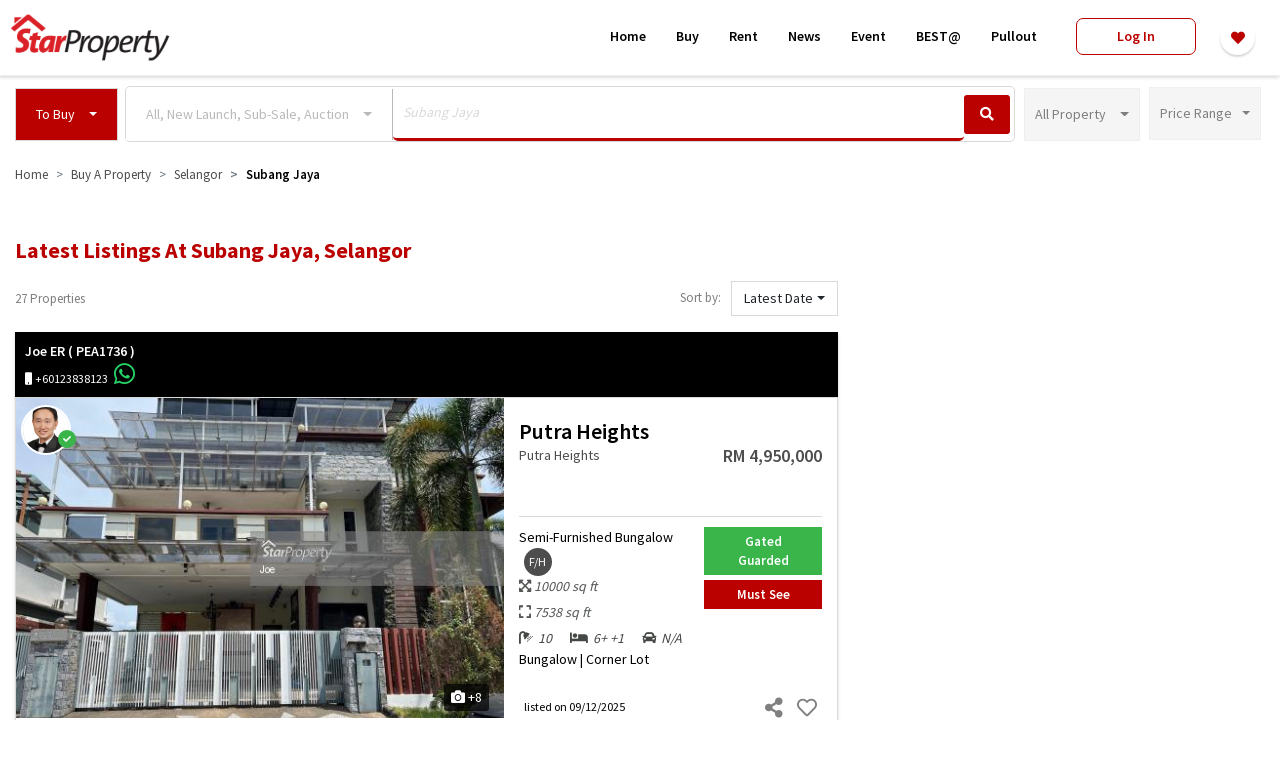

--- FILE ---
content_type: text/html; charset=UTF-8
request_url: https://www.starproperty.my/selangor/subang-jaya/to-buy/semi-d-factory/search?taggable_id=22&taggable_type=Location&listing=For%20Sale&min_price=0&max_price=1000000%2B&keywords=Subang%20Jaya&new_launch_checkbox=on&sub_sales_checkbox=on&auction_checkbox=on
body_size: 364878
content:
<!DOCTYPE html>
<html lang="en">

<head>
    <title>Buying properties in Malaysia - Subang Jaya | StarProperty</title>

    <!-- Prevent Clickjacking attack via JavaScript -->
    <style id="antiClickjacking">body{display:none !important;}</style>

    <!-- DEFAULT META -->
    <meta charset="utf-8" /><script type="text/javascript">(window.NREUM||(NREUM={})).init={ajax:{deny_list:["bam.nr-data.net"]},feature_flags:["soft_nav"]};(window.NREUM||(NREUM={})).loader_config={licenseKey:"1193c829d0",applicationID:"346149184",browserID:"346152017"};;/*! For license information please see nr-loader-rum-1.308.0.min.js.LICENSE.txt */
(()=>{var e,t,r={163:(e,t,r)=>{"use strict";r.d(t,{j:()=>E});var n=r(384),i=r(1741);var a=r(2555);r(860).K7.genericEvents;const s="experimental.resources",o="register",c=e=>{if(!e||"string"!=typeof e)return!1;try{document.createDocumentFragment().querySelector(e)}catch{return!1}return!0};var d=r(2614),u=r(944),l=r(8122);const f="[data-nr-mask]",g=e=>(0,l.a)(e,(()=>{const e={feature_flags:[],experimental:{allow_registered_children:!1,resources:!1},mask_selector:"*",block_selector:"[data-nr-block]",mask_input_options:{color:!1,date:!1,"datetime-local":!1,email:!1,month:!1,number:!1,range:!1,search:!1,tel:!1,text:!1,time:!1,url:!1,week:!1,textarea:!1,select:!1,password:!0}};return{ajax:{deny_list:void 0,block_internal:!0,enabled:!0,autoStart:!0},api:{get allow_registered_children(){return e.feature_flags.includes(o)||e.experimental.allow_registered_children},set allow_registered_children(t){e.experimental.allow_registered_children=t},duplicate_registered_data:!1},browser_consent_mode:{enabled:!1},distributed_tracing:{enabled:void 0,exclude_newrelic_header:void 0,cors_use_newrelic_header:void 0,cors_use_tracecontext_headers:void 0,allowed_origins:void 0},get feature_flags(){return e.feature_flags},set feature_flags(t){e.feature_flags=t},generic_events:{enabled:!0,autoStart:!0},harvest:{interval:30},jserrors:{enabled:!0,autoStart:!0},logging:{enabled:!0,autoStart:!0},metrics:{enabled:!0,autoStart:!0},obfuscate:void 0,page_action:{enabled:!0},page_view_event:{enabled:!0,autoStart:!0},page_view_timing:{enabled:!0,autoStart:!0},performance:{capture_marks:!1,capture_measures:!1,capture_detail:!0,resources:{get enabled(){return e.feature_flags.includes(s)||e.experimental.resources},set enabled(t){e.experimental.resources=t},asset_types:[],first_party_domains:[],ignore_newrelic:!0}},privacy:{cookies_enabled:!0},proxy:{assets:void 0,beacon:void 0},session:{expiresMs:d.wk,inactiveMs:d.BB},session_replay:{autoStart:!0,enabled:!1,preload:!1,sampling_rate:10,error_sampling_rate:100,collect_fonts:!1,inline_images:!1,fix_stylesheets:!0,mask_all_inputs:!0,get mask_text_selector(){return e.mask_selector},set mask_text_selector(t){c(t)?e.mask_selector="".concat(t,",").concat(f):""===t||null===t?e.mask_selector=f:(0,u.R)(5,t)},get block_class(){return"nr-block"},get ignore_class(){return"nr-ignore"},get mask_text_class(){return"nr-mask"},get block_selector(){return e.block_selector},set block_selector(t){c(t)?e.block_selector+=",".concat(t):""!==t&&(0,u.R)(6,t)},get mask_input_options(){return e.mask_input_options},set mask_input_options(t){t&&"object"==typeof t?e.mask_input_options={...t,password:!0}:(0,u.R)(7,t)}},session_trace:{enabled:!0,autoStart:!0},soft_navigations:{enabled:!0,autoStart:!0},spa:{enabled:!0,autoStart:!0},ssl:void 0,user_actions:{enabled:!0,elementAttributes:["id","className","tagName","type"]}}})());var p=r(6154),m=r(9324);let h=0;const v={buildEnv:m.F3,distMethod:m.Xs,version:m.xv,originTime:p.WN},b={consented:!1},y={appMetadata:{},get consented(){return this.session?.state?.consent||b.consented},set consented(e){b.consented=e},customTransaction:void 0,denyList:void 0,disabled:!1,harvester:void 0,isolatedBacklog:!1,isRecording:!1,loaderType:void 0,maxBytes:3e4,obfuscator:void 0,onerror:void 0,ptid:void 0,releaseIds:{},session:void 0,timeKeeper:void 0,registeredEntities:[],jsAttributesMetadata:{bytes:0},get harvestCount(){return++h}},_=e=>{const t=(0,l.a)(e,y),r=Object.keys(v).reduce((e,t)=>(e[t]={value:v[t],writable:!1,configurable:!0,enumerable:!0},e),{});return Object.defineProperties(t,r)};var w=r(5701);const x=e=>{const t=e.startsWith("http");e+="/",r.p=t?e:"https://"+e};var R=r(7836),k=r(3241);const A={accountID:void 0,trustKey:void 0,agentID:void 0,licenseKey:void 0,applicationID:void 0,xpid:void 0},S=e=>(0,l.a)(e,A),T=new Set;function E(e,t={},r,s){let{init:o,info:c,loader_config:d,runtime:u={},exposed:l=!0}=t;if(!c){const e=(0,n.pV)();o=e.init,c=e.info,d=e.loader_config}e.init=g(o||{}),e.loader_config=S(d||{}),c.jsAttributes??={},p.bv&&(c.jsAttributes.isWorker=!0),e.info=(0,a.D)(c);const f=e.init,m=[c.beacon,c.errorBeacon];T.has(e.agentIdentifier)||(f.proxy.assets&&(x(f.proxy.assets),m.push(f.proxy.assets)),f.proxy.beacon&&m.push(f.proxy.beacon),e.beacons=[...m],function(e){const t=(0,n.pV)();Object.getOwnPropertyNames(i.W.prototype).forEach(r=>{const n=i.W.prototype[r];if("function"!=typeof n||"constructor"===n)return;let a=t[r];e[r]&&!1!==e.exposed&&"micro-agent"!==e.runtime?.loaderType&&(t[r]=(...t)=>{const n=e[r](...t);return a?a(...t):n})})}(e),(0,n.US)("activatedFeatures",w.B)),u.denyList=[...f.ajax.deny_list||[],...f.ajax.block_internal?m:[]],u.ptid=e.agentIdentifier,u.loaderType=r,e.runtime=_(u),T.has(e.agentIdentifier)||(e.ee=R.ee.get(e.agentIdentifier),e.exposed=l,(0,k.W)({agentIdentifier:e.agentIdentifier,drained:!!w.B?.[e.agentIdentifier],type:"lifecycle",name:"initialize",feature:void 0,data:e.config})),T.add(e.agentIdentifier)}},384:(e,t,r)=>{"use strict";r.d(t,{NT:()=>s,US:()=>u,Zm:()=>o,bQ:()=>d,dV:()=>c,pV:()=>l});var n=r(6154),i=r(1863),a=r(1910);const s={beacon:"bam.nr-data.net",errorBeacon:"bam.nr-data.net"};function o(){return n.gm.NREUM||(n.gm.NREUM={}),void 0===n.gm.newrelic&&(n.gm.newrelic=n.gm.NREUM),n.gm.NREUM}function c(){let e=o();return e.o||(e.o={ST:n.gm.setTimeout,SI:n.gm.setImmediate||n.gm.setInterval,CT:n.gm.clearTimeout,XHR:n.gm.XMLHttpRequest,REQ:n.gm.Request,EV:n.gm.Event,PR:n.gm.Promise,MO:n.gm.MutationObserver,FETCH:n.gm.fetch,WS:n.gm.WebSocket},(0,a.i)(...Object.values(e.o))),e}function d(e,t){let r=o();r.initializedAgents??={},t.initializedAt={ms:(0,i.t)(),date:new Date},r.initializedAgents[e]=t}function u(e,t){o()[e]=t}function l(){return function(){let e=o();const t=e.info||{};e.info={beacon:s.beacon,errorBeacon:s.errorBeacon,...t}}(),function(){let e=o();const t=e.init||{};e.init={...t}}(),c(),function(){let e=o();const t=e.loader_config||{};e.loader_config={...t}}(),o()}},782:(e,t,r)=>{"use strict";r.d(t,{T:()=>n});const n=r(860).K7.pageViewTiming},860:(e,t,r)=>{"use strict";r.d(t,{$J:()=>u,K7:()=>c,P3:()=>d,XX:()=>i,Yy:()=>o,df:()=>a,qY:()=>n,v4:()=>s});const n="events",i="jserrors",a="browser/blobs",s="rum",o="browser/logs",c={ajax:"ajax",genericEvents:"generic_events",jserrors:i,logging:"logging",metrics:"metrics",pageAction:"page_action",pageViewEvent:"page_view_event",pageViewTiming:"page_view_timing",sessionReplay:"session_replay",sessionTrace:"session_trace",softNav:"soft_navigations",spa:"spa"},d={[c.pageViewEvent]:1,[c.pageViewTiming]:2,[c.metrics]:3,[c.jserrors]:4,[c.spa]:5,[c.ajax]:6,[c.sessionTrace]:7,[c.softNav]:8,[c.sessionReplay]:9,[c.logging]:10,[c.genericEvents]:11},u={[c.pageViewEvent]:s,[c.pageViewTiming]:n,[c.ajax]:n,[c.spa]:n,[c.softNav]:n,[c.metrics]:i,[c.jserrors]:i,[c.sessionTrace]:a,[c.sessionReplay]:a,[c.logging]:o,[c.genericEvents]:"ins"}},944:(e,t,r)=>{"use strict";r.d(t,{R:()=>i});var n=r(3241);function i(e,t){"function"==typeof console.debug&&(console.debug("New Relic Warning: https://github.com/newrelic/newrelic-browser-agent/blob/main/docs/warning-codes.md#".concat(e),t),(0,n.W)({agentIdentifier:null,drained:null,type:"data",name:"warn",feature:"warn",data:{code:e,secondary:t}}))}},1687:(e,t,r)=>{"use strict";r.d(t,{Ak:()=>d,Ze:()=>f,x3:()=>u});var n=r(3241),i=r(7836),a=r(3606),s=r(860),o=r(2646);const c={};function d(e,t){const r={staged:!1,priority:s.P3[t]||0};l(e),c[e].get(t)||c[e].set(t,r)}function u(e,t){e&&c[e]&&(c[e].get(t)&&c[e].delete(t),p(e,t,!1),c[e].size&&g(e))}function l(e){if(!e)throw new Error("agentIdentifier required");c[e]||(c[e]=new Map)}function f(e="",t="feature",r=!1){if(l(e),!e||!c[e].get(t)||r)return p(e,t);c[e].get(t).staged=!0,g(e)}function g(e){const t=Array.from(c[e]);t.every(([e,t])=>t.staged)&&(t.sort((e,t)=>e[1].priority-t[1].priority),t.forEach(([t])=>{c[e].delete(t),p(e,t)}))}function p(e,t,r=!0){const s=e?i.ee.get(e):i.ee,c=a.i.handlers;if(!s.aborted&&s.backlog&&c){if((0,n.W)({agentIdentifier:e,type:"lifecycle",name:"drain",feature:t}),r){const e=s.backlog[t],r=c[t];if(r){for(let t=0;e&&t<e.length;++t)m(e[t],r);Object.entries(r).forEach(([e,t])=>{Object.values(t||{}).forEach(t=>{t[0]?.on&&t[0]?.context()instanceof o.y&&t[0].on(e,t[1])})})}}s.isolatedBacklog||delete c[t],s.backlog[t]=null,s.emit("drain-"+t,[])}}function m(e,t){var r=e[1];Object.values(t[r]||{}).forEach(t=>{var r=e[0];if(t[0]===r){var n=t[1],i=e[3],a=e[2];n.apply(i,a)}})}},1738:(e,t,r)=>{"use strict";r.d(t,{U:()=>g,Y:()=>f});var n=r(3241),i=r(9908),a=r(1863),s=r(944),o=r(5701),c=r(3969),d=r(8362),u=r(860),l=r(4261);function f(e,t,r,a){const f=a||r;!f||f[e]&&f[e]!==d.d.prototype[e]||(f[e]=function(){(0,i.p)(c.xV,["API/"+e+"/called"],void 0,u.K7.metrics,r.ee),(0,n.W)({agentIdentifier:r.agentIdentifier,drained:!!o.B?.[r.agentIdentifier],type:"data",name:"api",feature:l.Pl+e,data:{}});try{return t.apply(this,arguments)}catch(e){(0,s.R)(23,e)}})}function g(e,t,r,n,s){const o=e.info;null===r?delete o.jsAttributes[t]:o.jsAttributes[t]=r,(s||null===r)&&(0,i.p)(l.Pl+n,[(0,a.t)(),t,r],void 0,"session",e.ee)}},1741:(e,t,r)=>{"use strict";r.d(t,{W:()=>a});var n=r(944),i=r(4261);class a{#e(e,...t){if(this[e]!==a.prototype[e])return this[e](...t);(0,n.R)(35,e)}addPageAction(e,t){return this.#e(i.hG,e,t)}register(e){return this.#e(i.eY,e)}recordCustomEvent(e,t){return this.#e(i.fF,e,t)}setPageViewName(e,t){return this.#e(i.Fw,e,t)}setCustomAttribute(e,t,r){return this.#e(i.cD,e,t,r)}noticeError(e,t){return this.#e(i.o5,e,t)}setUserId(e,t=!1){return this.#e(i.Dl,e,t)}setApplicationVersion(e){return this.#e(i.nb,e)}setErrorHandler(e){return this.#e(i.bt,e)}addRelease(e,t){return this.#e(i.k6,e,t)}log(e,t){return this.#e(i.$9,e,t)}start(){return this.#e(i.d3)}finished(e){return this.#e(i.BL,e)}recordReplay(){return this.#e(i.CH)}pauseReplay(){return this.#e(i.Tb)}addToTrace(e){return this.#e(i.U2,e)}setCurrentRouteName(e){return this.#e(i.PA,e)}interaction(e){return this.#e(i.dT,e)}wrapLogger(e,t,r){return this.#e(i.Wb,e,t,r)}measure(e,t){return this.#e(i.V1,e,t)}consent(e){return this.#e(i.Pv,e)}}},1863:(e,t,r)=>{"use strict";function n(){return Math.floor(performance.now())}r.d(t,{t:()=>n})},1910:(e,t,r)=>{"use strict";r.d(t,{i:()=>a});var n=r(944);const i=new Map;function a(...e){return e.every(e=>{if(i.has(e))return i.get(e);const t="function"==typeof e?e.toString():"",r=t.includes("[native code]"),a=t.includes("nrWrapper");return r||a||(0,n.R)(64,e?.name||t),i.set(e,r),r})}},2555:(e,t,r)=>{"use strict";r.d(t,{D:()=>o,f:()=>s});var n=r(384),i=r(8122);const a={beacon:n.NT.beacon,errorBeacon:n.NT.errorBeacon,licenseKey:void 0,applicationID:void 0,sa:void 0,queueTime:void 0,applicationTime:void 0,ttGuid:void 0,user:void 0,account:void 0,product:void 0,extra:void 0,jsAttributes:{},userAttributes:void 0,atts:void 0,transactionName:void 0,tNamePlain:void 0};function s(e){try{return!!e.licenseKey&&!!e.errorBeacon&&!!e.applicationID}catch(e){return!1}}const o=e=>(0,i.a)(e,a)},2614:(e,t,r)=>{"use strict";r.d(t,{BB:()=>s,H3:()=>n,g:()=>d,iL:()=>c,tS:()=>o,uh:()=>i,wk:()=>a});const n="NRBA",i="SESSION",a=144e5,s=18e5,o={STARTED:"session-started",PAUSE:"session-pause",RESET:"session-reset",RESUME:"session-resume",UPDATE:"session-update"},c={SAME_TAB:"same-tab",CROSS_TAB:"cross-tab"},d={OFF:0,FULL:1,ERROR:2}},2646:(e,t,r)=>{"use strict";r.d(t,{y:()=>n});class n{constructor(e){this.contextId=e}}},2843:(e,t,r)=>{"use strict";r.d(t,{G:()=>a,u:()=>i});var n=r(3878);function i(e,t=!1,r,i){(0,n.DD)("visibilitychange",function(){if(t)return void("hidden"===document.visibilityState&&e());e(document.visibilityState)},r,i)}function a(e,t,r){(0,n.sp)("pagehide",e,t,r)}},3241:(e,t,r)=>{"use strict";r.d(t,{W:()=>a});var n=r(6154);const i="newrelic";function a(e={}){try{n.gm.dispatchEvent(new CustomEvent(i,{detail:e}))}catch(e){}}},3606:(e,t,r)=>{"use strict";r.d(t,{i:()=>a});var n=r(9908);a.on=s;var i=a.handlers={};function a(e,t,r,a){s(a||n.d,i,e,t,r)}function s(e,t,r,i,a){a||(a="feature"),e||(e=n.d);var s=t[a]=t[a]||{};(s[r]=s[r]||[]).push([e,i])}},3878:(e,t,r)=>{"use strict";function n(e,t){return{capture:e,passive:!1,signal:t}}function i(e,t,r=!1,i){window.addEventListener(e,t,n(r,i))}function a(e,t,r=!1,i){document.addEventListener(e,t,n(r,i))}r.d(t,{DD:()=>a,jT:()=>n,sp:()=>i})},3969:(e,t,r)=>{"use strict";r.d(t,{TZ:()=>n,XG:()=>o,rs:()=>i,xV:()=>s,z_:()=>a});const n=r(860).K7.metrics,i="sm",a="cm",s="storeSupportabilityMetrics",o="storeEventMetrics"},4234:(e,t,r)=>{"use strict";r.d(t,{W:()=>a});var n=r(7836),i=r(1687);class a{constructor(e,t){this.agentIdentifier=e,this.ee=n.ee.get(e),this.featureName=t,this.blocked=!1}deregisterDrain(){(0,i.x3)(this.agentIdentifier,this.featureName)}}},4261:(e,t,r)=>{"use strict";r.d(t,{$9:()=>d,BL:()=>o,CH:()=>g,Dl:()=>_,Fw:()=>y,PA:()=>h,Pl:()=>n,Pv:()=>k,Tb:()=>l,U2:()=>a,V1:()=>R,Wb:()=>x,bt:()=>b,cD:()=>v,d3:()=>w,dT:()=>c,eY:()=>p,fF:()=>f,hG:()=>i,k6:()=>s,nb:()=>m,o5:()=>u});const n="api-",i="addPageAction",a="addToTrace",s="addRelease",o="finished",c="interaction",d="log",u="noticeError",l="pauseReplay",f="recordCustomEvent",g="recordReplay",p="register",m="setApplicationVersion",h="setCurrentRouteName",v="setCustomAttribute",b="setErrorHandler",y="setPageViewName",_="setUserId",w="start",x="wrapLogger",R="measure",k="consent"},5289:(e,t,r)=>{"use strict";r.d(t,{GG:()=>s,Qr:()=>c,sB:()=>o});var n=r(3878),i=r(6389);function a(){return"undefined"==typeof document||"complete"===document.readyState}function s(e,t){if(a())return e();const r=(0,i.J)(e),s=setInterval(()=>{a()&&(clearInterval(s),r())},500);(0,n.sp)("load",r,t)}function o(e){if(a())return e();(0,n.DD)("DOMContentLoaded",e)}function c(e){if(a())return e();(0,n.sp)("popstate",e)}},5607:(e,t,r)=>{"use strict";r.d(t,{W:()=>n});const n=(0,r(9566).bz)()},5701:(e,t,r)=>{"use strict";r.d(t,{B:()=>a,t:()=>s});var n=r(3241);const i=new Set,a={};function s(e,t){const r=t.agentIdentifier;a[r]??={},e&&"object"==typeof e&&(i.has(r)||(t.ee.emit("rumresp",[e]),a[r]=e,i.add(r),(0,n.W)({agentIdentifier:r,loaded:!0,drained:!0,type:"lifecycle",name:"load",feature:void 0,data:e})))}},6154:(e,t,r)=>{"use strict";r.d(t,{OF:()=>c,RI:()=>i,WN:()=>u,bv:()=>a,eN:()=>l,gm:()=>s,mw:()=>o,sb:()=>d});var n=r(1863);const i="undefined"!=typeof window&&!!window.document,a="undefined"!=typeof WorkerGlobalScope&&("undefined"!=typeof self&&self instanceof WorkerGlobalScope&&self.navigator instanceof WorkerNavigator||"undefined"!=typeof globalThis&&globalThis instanceof WorkerGlobalScope&&globalThis.navigator instanceof WorkerNavigator),s=i?window:"undefined"!=typeof WorkerGlobalScope&&("undefined"!=typeof self&&self instanceof WorkerGlobalScope&&self||"undefined"!=typeof globalThis&&globalThis instanceof WorkerGlobalScope&&globalThis),o=Boolean("hidden"===s?.document?.visibilityState),c=/iPad|iPhone|iPod/.test(s.navigator?.userAgent),d=c&&"undefined"==typeof SharedWorker,u=((()=>{const e=s.navigator?.userAgent?.match(/Firefox[/\s](\d+\.\d+)/);Array.isArray(e)&&e.length>=2&&e[1]})(),Date.now()-(0,n.t)()),l=()=>"undefined"!=typeof PerformanceNavigationTiming&&s?.performance?.getEntriesByType("navigation")?.[0]?.responseStart},6389:(e,t,r)=>{"use strict";function n(e,t=500,r={}){const n=r?.leading||!1;let i;return(...r)=>{n&&void 0===i&&(e.apply(this,r),i=setTimeout(()=>{i=clearTimeout(i)},t)),n||(clearTimeout(i),i=setTimeout(()=>{e.apply(this,r)},t))}}function i(e){let t=!1;return(...r)=>{t||(t=!0,e.apply(this,r))}}r.d(t,{J:()=>i,s:()=>n})},6630:(e,t,r)=>{"use strict";r.d(t,{T:()=>n});const n=r(860).K7.pageViewEvent},7699:(e,t,r)=>{"use strict";r.d(t,{It:()=>a,KC:()=>o,No:()=>i,qh:()=>s});var n=r(860);const i=16e3,a=1e6,s="SESSION_ERROR",o={[n.K7.logging]:!0,[n.K7.genericEvents]:!1,[n.K7.jserrors]:!1,[n.K7.ajax]:!1}},7836:(e,t,r)=>{"use strict";r.d(t,{P:()=>o,ee:()=>c});var n=r(384),i=r(8990),a=r(2646),s=r(5607);const o="nr@context:".concat(s.W),c=function e(t,r){var n={},s={},u={},l=!1;try{l=16===r.length&&d.initializedAgents?.[r]?.runtime.isolatedBacklog}catch(e){}var f={on:p,addEventListener:p,removeEventListener:function(e,t){var r=n[e];if(!r)return;for(var i=0;i<r.length;i++)r[i]===t&&r.splice(i,1)},emit:function(e,r,n,i,a){!1!==a&&(a=!0);if(c.aborted&&!i)return;t&&a&&t.emit(e,r,n);var o=g(n);m(e).forEach(e=>{e.apply(o,r)});var d=v()[s[e]];d&&d.push([f,e,r,o]);return o},get:h,listeners:m,context:g,buffer:function(e,t){const r=v();if(t=t||"feature",f.aborted)return;Object.entries(e||{}).forEach(([e,n])=>{s[n]=t,t in r||(r[t]=[])})},abort:function(){f._aborted=!0,Object.keys(f.backlog).forEach(e=>{delete f.backlog[e]})},isBuffering:function(e){return!!v()[s[e]]},debugId:r,backlog:l?{}:t&&"object"==typeof t.backlog?t.backlog:{},isolatedBacklog:l};return Object.defineProperty(f,"aborted",{get:()=>{let e=f._aborted||!1;return e||(t&&(e=t.aborted),e)}}),f;function g(e){return e&&e instanceof a.y?e:e?(0,i.I)(e,o,()=>new a.y(o)):new a.y(o)}function p(e,t){n[e]=m(e).concat(t)}function m(e){return n[e]||[]}function h(t){return u[t]=u[t]||e(f,t)}function v(){return f.backlog}}(void 0,"globalEE"),d=(0,n.Zm)();d.ee||(d.ee=c)},8122:(e,t,r)=>{"use strict";r.d(t,{a:()=>i});var n=r(944);function i(e,t){try{if(!e||"object"!=typeof e)return(0,n.R)(3);if(!t||"object"!=typeof t)return(0,n.R)(4);const r=Object.create(Object.getPrototypeOf(t),Object.getOwnPropertyDescriptors(t)),a=0===Object.keys(r).length?e:r;for(let s in a)if(void 0!==e[s])try{if(null===e[s]){r[s]=null;continue}Array.isArray(e[s])&&Array.isArray(t[s])?r[s]=Array.from(new Set([...e[s],...t[s]])):"object"==typeof e[s]&&"object"==typeof t[s]?r[s]=i(e[s],t[s]):r[s]=e[s]}catch(e){r[s]||(0,n.R)(1,e)}return r}catch(e){(0,n.R)(2,e)}}},8362:(e,t,r)=>{"use strict";r.d(t,{d:()=>a});var n=r(9566),i=r(1741);class a extends i.W{agentIdentifier=(0,n.LA)(16)}},8374:(e,t,r)=>{r.nc=(()=>{try{return document?.currentScript?.nonce}catch(e){}return""})()},8990:(e,t,r)=>{"use strict";r.d(t,{I:()=>i});var n=Object.prototype.hasOwnProperty;function i(e,t,r){if(n.call(e,t))return e[t];var i=r();if(Object.defineProperty&&Object.keys)try{return Object.defineProperty(e,t,{value:i,writable:!0,enumerable:!1}),i}catch(e){}return e[t]=i,i}},9324:(e,t,r)=>{"use strict";r.d(t,{F3:()=>i,Xs:()=>a,xv:()=>n});const n="1.308.0",i="PROD",a="CDN"},9566:(e,t,r)=>{"use strict";r.d(t,{LA:()=>o,bz:()=>s});var n=r(6154);const i="xxxxxxxx-xxxx-4xxx-yxxx-xxxxxxxxxxxx";function a(e,t){return e?15&e[t]:16*Math.random()|0}function s(){const e=n.gm?.crypto||n.gm?.msCrypto;let t,r=0;return e&&e.getRandomValues&&(t=e.getRandomValues(new Uint8Array(30))),i.split("").map(e=>"x"===e?a(t,r++).toString(16):"y"===e?(3&a()|8).toString(16):e).join("")}function o(e){const t=n.gm?.crypto||n.gm?.msCrypto;let r,i=0;t&&t.getRandomValues&&(r=t.getRandomValues(new Uint8Array(e)));const s=[];for(var o=0;o<e;o++)s.push(a(r,i++).toString(16));return s.join("")}},9908:(e,t,r)=>{"use strict";r.d(t,{d:()=>n,p:()=>i});var n=r(7836).ee.get("handle");function i(e,t,r,i,a){a?(a.buffer([e],i),a.emit(e,t,r)):(n.buffer([e],i),n.emit(e,t,r))}}},n={};function i(e){var t=n[e];if(void 0!==t)return t.exports;var a=n[e]={exports:{}};return r[e](a,a.exports,i),a.exports}i.m=r,i.d=(e,t)=>{for(var r in t)i.o(t,r)&&!i.o(e,r)&&Object.defineProperty(e,r,{enumerable:!0,get:t[r]})},i.f={},i.e=e=>Promise.all(Object.keys(i.f).reduce((t,r)=>(i.f[r](e,t),t),[])),i.u=e=>"nr-rum-1.308.0.min.js",i.o=(e,t)=>Object.prototype.hasOwnProperty.call(e,t),e={},t="NRBA-1.308.0.PROD:",i.l=(r,n,a,s)=>{if(e[r])e[r].push(n);else{var o,c;if(void 0!==a)for(var d=document.getElementsByTagName("script"),u=0;u<d.length;u++){var l=d[u];if(l.getAttribute("src")==r||l.getAttribute("data-webpack")==t+a){o=l;break}}if(!o){c=!0;var f={296:"sha512-+MIMDsOcckGXa1EdWHqFNv7P+JUkd5kQwCBr3KE6uCvnsBNUrdSt4a/3/L4j4TxtnaMNjHpza2/erNQbpacJQA=="};(o=document.createElement("script")).charset="utf-8",i.nc&&o.setAttribute("nonce",i.nc),o.setAttribute("data-webpack",t+a),o.src=r,0!==o.src.indexOf(window.location.origin+"/")&&(o.crossOrigin="anonymous"),f[s]&&(o.integrity=f[s])}e[r]=[n];var g=(t,n)=>{o.onerror=o.onload=null,clearTimeout(p);var i=e[r];if(delete e[r],o.parentNode&&o.parentNode.removeChild(o),i&&i.forEach(e=>e(n)),t)return t(n)},p=setTimeout(g.bind(null,void 0,{type:"timeout",target:o}),12e4);o.onerror=g.bind(null,o.onerror),o.onload=g.bind(null,o.onload),c&&document.head.appendChild(o)}},i.r=e=>{"undefined"!=typeof Symbol&&Symbol.toStringTag&&Object.defineProperty(e,Symbol.toStringTag,{value:"Module"}),Object.defineProperty(e,"__esModule",{value:!0})},i.p="https://js-agent.newrelic.com/",(()=>{var e={374:0,840:0};i.f.j=(t,r)=>{var n=i.o(e,t)?e[t]:void 0;if(0!==n)if(n)r.push(n[2]);else{var a=new Promise((r,i)=>n=e[t]=[r,i]);r.push(n[2]=a);var s=i.p+i.u(t),o=new Error;i.l(s,r=>{if(i.o(e,t)&&(0!==(n=e[t])&&(e[t]=void 0),n)){var a=r&&("load"===r.type?"missing":r.type),s=r&&r.target&&r.target.src;o.message="Loading chunk "+t+" failed: ("+a+": "+s+")",o.name="ChunkLoadError",o.type=a,o.request=s,n[1](o)}},"chunk-"+t,t)}};var t=(t,r)=>{var n,a,[s,o,c]=r,d=0;if(s.some(t=>0!==e[t])){for(n in o)i.o(o,n)&&(i.m[n]=o[n]);if(c)c(i)}for(t&&t(r);d<s.length;d++)a=s[d],i.o(e,a)&&e[a]&&e[a][0](),e[a]=0},r=self["webpackChunk:NRBA-1.308.0.PROD"]=self["webpackChunk:NRBA-1.308.0.PROD"]||[];r.forEach(t.bind(null,0)),r.push=t.bind(null,r.push.bind(r))})(),(()=>{"use strict";i(8374);var e=i(8362),t=i(860);const r=Object.values(t.K7);var n=i(163);var a=i(9908),s=i(1863),o=i(4261),c=i(1738);var d=i(1687),u=i(4234),l=i(5289),f=i(6154),g=i(944),p=i(384);const m=e=>f.RI&&!0===e?.privacy.cookies_enabled;function h(e){return!!(0,p.dV)().o.MO&&m(e)&&!0===e?.session_trace.enabled}var v=i(6389),b=i(7699);class y extends u.W{constructor(e,t){super(e.agentIdentifier,t),this.agentRef=e,this.abortHandler=void 0,this.featAggregate=void 0,this.loadedSuccessfully=void 0,this.onAggregateImported=new Promise(e=>{this.loadedSuccessfully=e}),this.deferred=Promise.resolve(),!1===e.init[this.featureName].autoStart?this.deferred=new Promise((t,r)=>{this.ee.on("manual-start-all",(0,v.J)(()=>{(0,d.Ak)(e.agentIdentifier,this.featureName),t()}))}):(0,d.Ak)(e.agentIdentifier,t)}importAggregator(e,t,r={}){if(this.featAggregate)return;const n=async()=>{let n;await this.deferred;try{if(m(e.init)){const{setupAgentSession:t}=await i.e(296).then(i.bind(i,3305));n=t(e)}}catch(e){(0,g.R)(20,e),this.ee.emit("internal-error",[e]),(0,a.p)(b.qh,[e],void 0,this.featureName,this.ee)}try{if(!this.#t(this.featureName,n,e.init))return(0,d.Ze)(this.agentIdentifier,this.featureName),void this.loadedSuccessfully(!1);const{Aggregate:i}=await t();this.featAggregate=new i(e,r),e.runtime.harvester.initializedAggregates.push(this.featAggregate),this.loadedSuccessfully(!0)}catch(e){(0,g.R)(34,e),this.abortHandler?.(),(0,d.Ze)(this.agentIdentifier,this.featureName,!0),this.loadedSuccessfully(!1),this.ee&&this.ee.abort()}};f.RI?(0,l.GG)(()=>n(),!0):n()}#t(e,r,n){if(this.blocked)return!1;switch(e){case t.K7.sessionReplay:return h(n)&&!!r;case t.K7.sessionTrace:return!!r;default:return!0}}}var _=i(6630),w=i(2614),x=i(3241);class R extends y{static featureName=_.T;constructor(e){var t;super(e,_.T),this.setupInspectionEvents(e.agentIdentifier),t=e,(0,c.Y)(o.Fw,function(e,r){"string"==typeof e&&("/"!==e.charAt(0)&&(e="/"+e),t.runtime.customTransaction=(r||"http://custom.transaction")+e,(0,a.p)(o.Pl+o.Fw,[(0,s.t)()],void 0,void 0,t.ee))},t),this.importAggregator(e,()=>i.e(296).then(i.bind(i,3943)))}setupInspectionEvents(e){const t=(t,r)=>{t&&(0,x.W)({agentIdentifier:e,timeStamp:t.timeStamp,loaded:"complete"===t.target.readyState,type:"window",name:r,data:t.target.location+""})};(0,l.sB)(e=>{t(e,"DOMContentLoaded")}),(0,l.GG)(e=>{t(e,"load")}),(0,l.Qr)(e=>{t(e,"navigate")}),this.ee.on(w.tS.UPDATE,(t,r)=>{(0,x.W)({agentIdentifier:e,type:"lifecycle",name:"session",data:r})})}}class k extends e.d{constructor(e){var t;(super(),f.gm)?(this.features={},(0,p.bQ)(this.agentIdentifier,this),this.desiredFeatures=new Set(e.features||[]),this.desiredFeatures.add(R),(0,n.j)(this,e,e.loaderType||"agent"),t=this,(0,c.Y)(o.cD,function(e,r,n=!1){if("string"==typeof e){if(["string","number","boolean"].includes(typeof r)||null===r)return(0,c.U)(t,e,r,o.cD,n);(0,g.R)(40,typeof r)}else(0,g.R)(39,typeof e)},t),function(e){(0,c.Y)(o.Dl,function(t,r=!1){if("string"!=typeof t&&null!==t)return void(0,g.R)(41,typeof t);const n=e.info.jsAttributes["enduser.id"];r&&null!=n&&n!==t?(0,a.p)(o.Pl+"setUserIdAndResetSession",[t],void 0,"session",e.ee):(0,c.U)(e,"enduser.id",t,o.Dl,!0)},e)}(this),function(e){(0,c.Y)(o.nb,function(t){if("string"==typeof t||null===t)return(0,c.U)(e,"application.version",t,o.nb,!1);(0,g.R)(42,typeof t)},e)}(this),function(e){(0,c.Y)(o.d3,function(){e.ee.emit("manual-start-all")},e)}(this),function(e){(0,c.Y)(o.Pv,function(t=!0){if("boolean"==typeof t){if((0,a.p)(o.Pl+o.Pv,[t],void 0,"session",e.ee),e.runtime.consented=t,t){const t=e.features.page_view_event;t.onAggregateImported.then(e=>{const r=t.featAggregate;e&&!r.sentRum&&r.sendRum()})}}else(0,g.R)(65,typeof t)},e)}(this),this.run()):(0,g.R)(21)}get config(){return{info:this.info,init:this.init,loader_config:this.loader_config,runtime:this.runtime}}get api(){return this}run(){try{const e=function(e){const t={};return r.forEach(r=>{t[r]=!!e[r]?.enabled}),t}(this.init),n=[...this.desiredFeatures];n.sort((e,r)=>t.P3[e.featureName]-t.P3[r.featureName]),n.forEach(r=>{if(!e[r.featureName]&&r.featureName!==t.K7.pageViewEvent)return;if(r.featureName===t.K7.spa)return void(0,g.R)(67);const n=function(e){switch(e){case t.K7.ajax:return[t.K7.jserrors];case t.K7.sessionTrace:return[t.K7.ajax,t.K7.pageViewEvent];case t.K7.sessionReplay:return[t.K7.sessionTrace];case t.K7.pageViewTiming:return[t.K7.pageViewEvent];default:return[]}}(r.featureName).filter(e=>!(e in this.features));n.length>0&&(0,g.R)(36,{targetFeature:r.featureName,missingDependencies:n}),this.features[r.featureName]=new r(this)})}catch(e){(0,g.R)(22,e);for(const e in this.features)this.features[e].abortHandler?.();const t=(0,p.Zm)();delete t.initializedAgents[this.agentIdentifier]?.features,delete this.sharedAggregator;return t.ee.get(this.agentIdentifier).abort(),!1}}}var A=i(2843),S=i(782);class T extends y{static featureName=S.T;constructor(e){super(e,S.T),f.RI&&((0,A.u)(()=>(0,a.p)("docHidden",[(0,s.t)()],void 0,S.T,this.ee),!0),(0,A.G)(()=>(0,a.p)("winPagehide",[(0,s.t)()],void 0,S.T,this.ee)),this.importAggregator(e,()=>i.e(296).then(i.bind(i,2117))))}}var E=i(3969);class I extends y{static featureName=E.TZ;constructor(e){super(e,E.TZ),f.RI&&document.addEventListener("securitypolicyviolation",e=>{(0,a.p)(E.xV,["Generic/CSPViolation/Detected"],void 0,this.featureName,this.ee)}),this.importAggregator(e,()=>i.e(296).then(i.bind(i,9623)))}}new k({features:[R,T,I],loaderType:"lite"})})()})();</script>
    <meta name="viewport" content="width=device-width, initial-scale=1, user-scalable=no" />
    <meta name="theme-color" content="#2680eb">
    <!-- END DEFAULT META -->

    
        <meta name="description" content="Found 27 for sale in Subang Jaya, Selangor. Find new launch, subsale, auction and potential property to buy in Selangor. Enjoy virtual homes and get property insight">
    
        
    <!-- Google Tag Manager -->
	<script>(function(w,d,s,l,i){w[l]=w[l]||[];w[l].push({'gtm.start':
	new Date().getTime(),event:'gtm.js'});var f=d.getElementsByTagName(s)[0],
	j=d.createElement(s),dl=l!='dataLayer'?'&l='+l:'';j.async=true;j.src=
	'https://www.googletagmanager.com/gtm.js?id='+i+dl;f.parentNode.insertBefore(j,f);
	})(window,document,'script','dataLayer','GTM-P83BX25');</script>
	<!-- End Google Tag Manager -->
    <script src='//cdnt.netcoresmartech.com/smartechclient.js'></script>
<script>
if (typeof smartech !== 'undefined') {
    smartech('create', 'ADGMOT35CHFLVDHBJNIG50K968A1M28Q20RGSO51KBS72OA2SHGG');
    smartech('register', '8706078745fa99efc45a5411005b5527');
    smartech('identify', '');
    smartech('dispatch',1,{});
}
</script>    <!-- Trovit Pixel Code -->
<script type="text/javascript">
(function(i,s,o,g,r,a,m){i['TrovitAnalyticsObject']=r;i[r]=i[r]||function(){
(i[r].q=i[r].q||[]).push(arguments)},i[r].l=1*new Date();a=s.createElement(o),
m=s.getElementsByTagName(o)[0];a.async=1;a.src=g;m.parentNode.insertBefore(a,m)
})(window,document,'script','https://analytics.trovit.com/trovit-analytics.js','ta');

ta('init', 'my', 1, '0d7e3c487df1687986ab85a6c14bbf46');
// ta('send', 'lead'); // put in lead submit action (contact_property_agent)
</script>
<!-- End Trovit Pixel Code -->
    <!-- CSRF Token -->
    <meta name="csrf-token" content="HSpV334N3HuFUkMvIvMqrjkDYyUfeGEIq64EW5xO">
    <!-- END CSRF Token -->

    <!-- FAVICON -->
    <link href="https://www.starproperty.my/images/favicon.png" rel="icon" type="image/x-icon" />
    <!-- END FAVICON -->

    <!-- CANONICAL URL -->
                <link rel="canonical" href="http://www.starproperty.my/selangor/subang-jaya/to-buy/semi-d-factory/search?auction_checkbox=on&amp;keywords=Subang%20Jaya&amp;listing=For%20Sale&amp;max_price=1000000%2B&amp;min_price=0&amp;new_launch_checkbox=on&amp;sub_sales_checkbox=on&amp;taggable_id=22&amp;taggable_type=Location" />
        <!-- END CANONICAL URL -->

    <!-- STYLE -->
    <link rel="stylesheet" href="/css/v1/bootstrap.min.css?id=6dec8738cfcfc6585e2d">
    <link rel="stylesheet" href="/css/v1/style.css?id=56e991a29a35b9353037">
    <link rel="stylesheet" href="/css/v1/all.css?id=b5090ea7fd03c6bf9329">
    <link rel="stylesheet" href="/css/v1/nouislider.min.css?id=4927cd52b7890b5c7b36">
    <link rel="stylesheet" href="/css/v1/bootstrap-select.min.css?id=21cc5aea03e9cf939057">
    <link rel="stylesheet" href="/css/v1/slick.css?id=b06073c5a23326dcc332">
    <link rel="stylesheet" href="/css/v1/slick-theme.css?id=bb4dfbdde8f2a8d4018c">
    <link rel="stylesheet" href="/css/v1/sweetalert.css?id=319f8f3763e3959e5c34">
    <link rel="stylesheet" href="/css/v1/jquery.scrolling-tabs.min.css?id=3e0e0759b42c2dc8476b">
    <link rel="stylesheet" href="/css/v1/fresco.css?id=c5ce145ce0d098c2d40e">
    <link rel="stylesheet" href="/css/app.css?id=b670c36a26dd690aea03">
    <!-- END STYLE -->

    <!-- FONT -->
    <link rel="stylesheet" type="text/css" href="https://fonts.googleapis.com/css?family=Lato:300,300i,400,400i,700,700i,900,900i&display=swap" />
    <!-- END FONT -->

    <!-- CDP Web Insight -->
    <script type = "text/javascript" >
        var _portalId = "564891087";

        var _propId = "565037178";

        var _ATM_TRACKING_ASSOCIATE_UTM = 0;
        var _CDP_GA_ACCOUNT_TRACKING_ID = "UA-10158314-1";

        var _cdp365Analytics = {
            default_event: 0,
            first_party_domain: ".starproperty.my",
            dims: {
                users: {
                    origin_source: "Star Property"
                }
            }
        };

        (function() {
            var w = window;
            if (w.web_event) return;
            var a = window.web_event = function() {
                a.queue.push(arguments);
            }
            a.propId = _propId;
            a.track = a;
            a.queue = [];
            var e = document.createElement("script");
            e.type = "text/javascript", e.async = !0, e.src = "//st-a.cdp.asia/insight.js";
            var t = document.getElementsByTagName("script")[0];
            t.parentNode.insertBefore(e, t)
        })(); </script>
    <!-- End CDP Web Insight -->

    
    
<link rel="stylesheet" href="/css/v1/jquery-ui.min.css?id=8eafe54438803ae6a891">
    
    <noscript>
        <link rel="stylesheet" href="/css/v1/noscript.css?id=07845c012e7ad92d659a" />
    </noscript>
</head>

<body>
    <script src="/js/v1/jquery.min.js?id=c9a1b0aa0167c8a4df72"></script>
<script src="/js/v1/jquery-ui.min.js?id=d67a4d0bddf71ab21fcd"></script>
<script src="/js/v1/jquery-ui-autocomplete-scroll.min.js?id=3bcea3cd123b949fc183"></script>
<script src="/js/v1/bootstrap.bundle.min.js?id=b41fe9374205bd087a4d"></script>
<script src="/js/v1/slick.min.js?id=777da4aaf5b960636dec"></script>
<script src="/js/v1/mobile-chrome-vh-fix.js?id=d94580a71d64c8685afb"></script>
<script src="/js/v1/nouislider.min.js?id=d0a94f1fc88476648cf0"></script>
<script src="/js/v1/bootstrap-select.min.js?id=111c6a09cf35e4bacb0e"></script>
<script src="/js/v1/sweetalert.js?id=61d70850c2aba8b8ea4f"></script>
<script src="/js/v1/validator.js?id=b386aca1ca524e6751bb"></script>
<script src="/js/v1/loadingoverlay.js?id=7fbb8714ec88d0940cc7"></script>
<script src="/js/v1/js-cookie.js?id=0d7c41145a24ce24dca1"></script>
<script src="/js/v1/page.js?id=f4c50472c559f3d2f7a9"></script>
<script src="/js/v1/jquery.scrolling-tabs.min.js?id=c1b02183315eff1da0a5"></script>
<script src="/js/v1/fresco.min.js?id=f512ef90d5202a7c7832"></script>

    <!-- Content -->
    <div class="modal fade" id="modal-enquiries" aria-hidden="true">
  <div class="modal-dialog modal-dialog-centered">
    <div class="modal-content">
        <form method="POST" class="calculator py-4" id="send-enquiry-form">
            <button type="button" class="close" data-dismiss="modal">×</button>
            <div class="form__body">
                <input type="hidden" id="enqueriesIds" name="enqueriesIds" value="">
                <input type="hidden" id="formName" name="formName" value="">
                <div class="form-group">
                    <label id="formTitle">Send Enquiries to Agent</label>
                </div>
                <div class="form-group">
                    <input type="text" class="form-control mt-2" placeholder="Name *" id="enquiry_name" name="name" required>
                    <div class="help-block with-errors" style="margin-top: 20px;"></div>
                </div>
                <div class="form-group">
                    <input type="tel" class="form-control mt-2" placeholder="Mobile Phone * (starting with +60, e.g. +60121234567)" pattern="^\+60[0-9]{7,10}$" id="enquiry_phone" name="mobile" required>
                    <div class="help-block with-errors" style="margin-top: 20px;"></div>
                </div>
                <div class="form-group">
                    <input type="email" class="form-control mt-2" placeholder="Email *" id="enquiry_email" name="email" required>
                    <div class="help-block with-errors" style="margin-top: 20px;"></div>
                </div>
                <div class="text-center">
                    <button type="submit" class="search__button button--darkblue btn mt-4">
                    Submit
                    </button>
                </div>
            </div>
        </form>
    </div>
  </div>
</div>

    <div class="sticky-holder">
        <nav class="navbar navbar-expand-lg sticky navbar-trans fixed">
            <button class="navbar-toggler" type="button" data-toggle="collapse" data-target="#collapsibleNavbar">
                <i class="fas fa-bars"></i>
            </button>
            <a class="navbar-brand" href="https://www.starproperty.my">
                <img src="https://www.starproperty.my/images/sp-logo.png" alt="StarProperty">
            </a>
            <div class="collapse navbar-collapse" id="collapsibleNavbar">
                <div class="navigation__header">
                    <!-- Toggler/collapsible Button -->
                    <button class="navbar-toggler" type="button" data-toggle="collapse"
                        data-target="#collapsibleNavbar">
                        <i class="fas fa-bars"></i>
                    </button>
                    <a class="navbar-brand" href="#">
                        <img src="https://www.starproperty.my/images/sp-logo.png" alt="StarProperty">
                    </a>
                    <div class="bookmark">
                        <div class="btn bookmark__button button--circle button__fav dropdown-toggle"
                            id="dropdownMenuButton" data-toggle="dropdown" aria-haspopup="true"
                            aria-expanded="false">
                            <i class="fas fa-heart"></i>
                        </div>
                        <div class="bookmark__count">
                        </div>
                    </div>
                </div>
                <div class="navigation__account navigation__account--loggedin">
                    <div class="navigation__message text-center">
                            <a class="nav-link" href="https://connect.starproperty.my" >
                                <span id="log-txt-mob">Log In</span>
                            </a>
                        <div id="reg">
                            <p>New to Star Property?</p>
                            <a href="https://connect.starproperty.my/auth/register" target="_blank">
                                Register an account
                            </a>
                        </div>
                    </div>
                </div>
                <!-- <div class="navigation__account navigation__account--loggedout">
                    <div class="navigation__avatar">
                        <img src="http://placehold.it/100x100" alt="">
                    </div>
                    <div class="navigation__userdetails">
                        <div class="userwelcome">
                            Welcome, Name
                        </div>
                        <div class="btn navigation__button-logout">
                            Log Out
                        </div>
                    </div>
                </div> -->
                                <ul class="navbar-nav ml-auto navigation__body">
                    <li class="nav-item ">
                        <a class="nav-link" href="https://www.starproperty.my">Home</a>
                    </li>
                    <li class="nav-item dropdown ">
                        <a class="nav-link dropdown-toggle navigation__dropdownlink" data-toggle="dropdown"
                            href="#">Buy</a>
                        <div class="dropdown-menu navigation__dropdown">
                            <div class="navigation__submenu">
                                <a class="dropdown-item black" href="https://www.starproperty.my/to-buy">
                                    For Sale <i class="fas fa-chevron-right"></i>
                                </a>
                                                                <a class="dropdown-item" href="https://www.starproperty.my/to-buy/new-launch">
                                    New Launch
                                </a>
                                <a class="dropdown-item" href="https://www.starproperty.my/to-buy/sub-sale">
                                    Sub Sale
                                </a>
                                <a class="dropdown-item" href="https://www.starproperty.my/to-buy/auction">
                                    Auction
                                </a>
                                <a class="dropdown-item" href="https://www.starproperty.my/virtual-homes">
                                    Virtual Tour of Homes
                                </a>
                                
                                <a class="dropdown-item" href="https://www.starproperty.my/property-insights">
                                    Property Insights & Reviews
                                </a>
                            </div>
                        </div>
                    </li>
                    <li class="nav-item ">
                        <a class="nav-link" href="https://www.starproperty.my/to-rent">Rent</a>
                    </li>
                    <li class="nav-item dropdown ">
                        <a class="nav-link dropdown-toggle navigation__dropdownlink" data-toggle="dropdown"
                            href="#">News</a>
                        <div class="dropdown-menu navigation__dropdown">
                            <div class="navigation__submenu">
                                <a class="dropdown-item black"
                                    href="https://www.starproperty.my/news">
                                        All News
                                </a>
                                <a class="dropdown-item"
                                    href="https://www.starproperty.my/news/property-news">
                                        Property News
                                </a>
                                <a class="dropdown-item"
                                    href="https://www.starproperty.my/news/home-living-and-lifestyle">
                                        Home, Living & Lifestyle
                                </a>
                                <a class="dropdown-item"
                                    href="https://www.starproperty.my/news/featured-developments">
                                        Featured Development
                                </a>
                                <a class="dropdown-item"
                                    href="https://www.starproperty.my/news/events-and-seminars">
                                        Events & Seminars
                                </a>
                                <a class="dropdown-item"
                                    href="https://www.starproperty.my/news/starproperty-tv">
                                        StarProperty TV
                                </a>
                                <a class="dropdown-item"
                                    href="https://www.starproperty.my/news/investment">
                                        Investment
                                </a>
                                <a class="dropdown-item"
                                    href="https://www.starproperty.my/news/property-trend">
                                    潮樓文摘
                                </a>
                            </div>
                        </div>
                    </li>
                    <li class="nav-item dropdown ">
                        <a class="nav-link dropdown-toggle navigation__dropdownlink" data-toggle="dropdown"
                            href="#">Event</a>
                        <div class="dropdown-menu navigation__dropdown">
                            <div class="navigation__submenu">
                                <a class="dropdown-item" target="_blank" href="https://fair.starproperty.my">
                                    Fair
                                </a>
                                <a class="dropdown-item" target="_blank" href="https://www.starproperty.my/events/digital-fair">
                                    Digital Fair
                                </a>
                                <a class="dropdown-item" target="_blank" href="https://malaysiadeveloperawards.com.my">
                                    Malaysia Developer Awards
                                </a>
                                <a class="dropdown-item" target="_blank" href="https://awards.starproperty.my">
                                    Developer Awards
                                </a>
                                <a class="dropdown-item" target="_blank" href="http://srea.starproperty.my">
                                    Agent Awards
                                </a>
                            </div>
                        </div>
                    </li>
                    <li class="nav-item dropdown">
                        <a class="nav-link dropdown-toggle navigation__dropdownlink"
                        data-toggle="dropdown"
                        href="#">BEST@</a>
                        <div class="dropdown-menu navigation__dropdown">
                            <div class="navigation__submenu">
                                <!-- <a class="dropdown-item" target="_blank"
                                href="https://best.starproperty.my/">
                                    Best@ Overview
                                </a> -->
                                <a class="dropdown-item" target="_blank"
                                href="https://best.starproperty.my/skyworld/">
                                    Best@ SkyWorld
                                </a>
                                <a class="dropdown-item" target="_blank"
                                href="https://best.starproperty.my/bestmalaysia/">
                                    Best@ Malaysia
                                </a>
                                <a class="dropdown-item" target="_blank"
                                href="https://best.starproperty.my/bangsar-south/">
                                    Best@ Bangsar South
                                </a>
                                <a class="dropdown-item" target="_blank"
                                href="https://best.starproperty.my/putrajaya/">
                                    Best@ Putrajaya
                                </a>
                                <a class="dropdown-item" target="_blank"
                                href="https://best.starproperty.my/old-klang-road/">
                                    Best@ Old Klang Road
                                </a>
                                <a class="dropdown-item" target="_blank"
                                href="https://best.starproperty.my/golden-triangle/">
                                    Best@ Golden Triangle
                                </a>
                                <a class="dropdown-item" target="_blank"
                                href="https://best.starproperty.my/cheras/">
                                    Best@ Cheras
                                </a>
                                <a class="dropdown-item" target="_blank"
                                href="https://best.starproperty.my/shah-alam/">
                                    Best@ Shah Alam
                                </a>
                                <a class="dropdown-item" target="_blank"
                                href="https://best.starproperty.my/bukit-jalil/">
                                    Best@ Bukit Jalil
                                </a>
                            </div>
                        </div>
                    </li>

                    <li class="nav-item dropdown">
                        <a class="nav-link dropdown-toggle navigation__dropdownlink" data-toggle="dropdown" href="#" id="pullout">Pullout</a>
                        <div id="pullout_items" class="dropdown-menu navigation__dropdown">
                            <div class="navigation__submenu">
                                <!-- Start Pullout Menu Desktop Section -->
                                <div id="pullout_items_desktop" class="d-none d-md-block">
                                </div>
                                <!-- Pullout Menu Desktop Section End -->

                                <!-- Start Pullout Menu Mobile Section -->
                                <div id="pullout_items_mobile" class="d-block d-block d-md-none">
                                    <a class="dropdown-item" target="_blank" href="https://www.starproperty.my/pullout/2026">Pullout 2026</a><a class="dropdown-item" target="_blank" href="https://www.starproperty.my/pullout/2025">Pullout 2025</a><a class="dropdown-item" target="_blank" href="https://www.starproperty.my/pullout/2024">Pullout 2024</a><a class="dropdown-item" target="_blank" href="https://www.starproperty.my/pullout/2023">Pullout 2023</a><a class="dropdown-item" target="_blank" href="https://www.starproperty.my/pullout/2022">Pullout 2022</a><a class="dropdown-item" target="_blank" href="https://www.starproperty.my/pullout/2021">Pullout 2021</a><a class="dropdown-item" target="_blank" href="https://www.starproperty.my/pullout/2020">Pullout 2020</a>                                </div>
                                <!-- Pullout Menu Mobile Section End -->
                            </div>
                        </div>
                    </li>
                        
                    <li class="d-none d-sm-block">
                        <a class="" href="https://connect.starproperty.my">
                            <div class="btn button--login ml-4 mr-4" id="log-txt">
                                Log In
                            </div>
                        </a>
                    </li>
                </ul>
                <div class="navigation__footer navigation__footer-mobile">
                    <ul>
                        <li>
                            <a href="https://www.starproperty.my/faq">FAQ</a>
                        </li>
                        <li>
                            <a href="https://www.starproperty.my/help">Help</a>
                        </li>
                    </ul>
                </div>
            </div>
            <div class="bookmark dropdown" >
                <div class="btn bookmark__button button--circle button__fav button--white dropdown-toggle"
                        id="dropdownMenuButton" aria-haspopup="true" aria-expanded="false">
                    <i class="fas fa-heart"></i>
                </div>
                <div class="bookmark__count" style="display: none;"></div>
                <div class="bookmark__content dropdown-menu" aria-labelledby="dropdownMenuButton" id="dropdownBM">
                    <div class="bookmark__properties" id="list_all_bookmark" style="display: none;">
                        <div id="bookmark_properties_divider">
                            <div class="divider">
                                <div class="divider__title pb-2">
                                    Bookmarked Properties
                                </div>
                                <span>
                                    Developer Properties
                                </span>
                                <span class="float-right">
                                    <a href="/bookmark/all_bookmark?type=properties" class="bookmark__link">See All</a>
                                </span>
                            </div>
                            <div id="bookmark_list_properties">
                            </div>
                            <div class="clearfix"></div>
                            <div class="bookmark__buttons mt-4 mb-2">
                                <div class="btn button--ghost button--redtxt compareBookmark" id="compare_properties" >
                                    Compare
                                </div><a href="#" class="nav-afford" data-toggle="modal" data-target="#modal-enquiries">
                                    <div class="btn button--bordered button--red sendEnquiry" id="enquiries_properties">
                                        Send Enquiries
                                    </div>
                                </a>
                            </div>
                        </div>
                        <div id="bookmark_classifieds_divider">
                            <div class="divider">
                                <span>
                                    Others
                                </span>
                                <span class="float-right">
                                    <a href="/bookmark/all_bookmark?type=classifieds" class="bookmark__link">See All</a>
                                </span>
                            </div>
                            <div id="bookmark_list_classifieds">

                            </div>
                            <div class="clearfix"></div>
                            <div class="bookmark__buttons mt-4 mb-2">
                                <div class="btn button--ghost button--redtxt compareBookmark" id="compare_classifieds">
                                    Compare
                                </div>
                                <div class="btn button--bordered button--red sendEnquiry" id="enquiries_classifieds">
                                    Send Enquiries
                                </div>
                            </div>
                        </div>
                        <div class="bookmark__articles">
                            <div id="bookmark_news_divider">
                                <div class="divider">Bookmarked Articles
                                <span class="float-right"><a href="/bookmark/all_bookmark?type=news" class="bookmark__link">See
                                        All</a></span>
                                <div id="bookmark_list_news">

                                </div>
                                <div class="clearfix"></div>
                                </div>
                            </div>
                        </div>
                    </div>
                    <div class="bookmark__properties" id="load_bookmark">
                        <div class="bookmark__empty p10">
                            <div class="text-center">
                                <i class="fas fa-heart fa-2x"></i>
                                <h3>My Bookmark List</h3><br>
                                <p>
                                    <a href="javascript:void(0);" onclick="redirectLogin()">Load my saved bookmarks</a>, or<br>
                                    Click <i class="fas fa-heart"></i> to add new bookmark.
                                </p>
                            </div>
                        </div>
                    </div>
                    <div class="bookmark__properties" id="no_bookmark" style="display: none;">
                        <div class="bookmark__empty p10">
                            <div class="text-center">
                                <i class="fas fa-heart fa-2x"></i>
                                <h3>My Bookmark List</h3><br>
                                <p>
                                    There are no bookmarks yet.<br>
                                    Click <i class="fas fa-heart"></i> to add new bookmark.
                                </p>
                            </div>
                        </div>
                    </div>
                </div>
            </div>
        </nav>
    </div>

        
<script type="text/javascript">
// generate scroll box when pullout menu items for desktop exceeding max items
var currentItem = 0;
var maxItems = 10;
var pulloutMenuItems = [];

;
            pulloutMenuItems.push('<a class="dropdown-item" href="https://www.starproperty.my/pullout/2026">Pullout 2026</a>');
            pulloutMenuItems.push('<a class="dropdown-item" href="https://www.starproperty.my/pullout/2025">Pullout 2025</a>');
            pulloutMenuItems.push('<a class="dropdown-item" href="https://www.starproperty.my/pullout/2024">Pullout 2024</a>');
            pulloutMenuItems.push('<a class="dropdown-item" href="https://www.starproperty.my/pullout/2023">Pullout 2023</a>');
            pulloutMenuItems.push('<a class="dropdown-item" href="https://www.starproperty.my/pullout/2022">Pullout 2022</a>');
            pulloutMenuItems.push('<a class="dropdown-item" href="https://www.starproperty.my/pullout/2021">Pullout 2021</a>');
            pulloutMenuItems.push('<a class="dropdown-item" href="https://www.starproperty.my/pullout/2020">Pullout 2020</a>');
    
function desktopPulloutMenuScrollbox(step = 0, showed = false) {
    var pulloutItems = $('#pullout_items_desktop');
    if (pulloutItems.length > 0) {
        currentItem = Math.min(Math.max(currentItem + step, 0), pulloutMenuItems.length - maxItems);

        pulloutItems.html('');

        if (pulloutMenuItems.length > maxItems) {
            var scrollStyle = 'width: 100%; text-align: center; vertical-align: text-top; margin: 0; padding: 0; user-select: none;';
            if (currentItem > 0) {
                // more to scroll up
                scrollStyle = scrollStyle + ' cursor: pointer;';
            } else {
                // no more to scroll up
                scrollStyle = scrollStyle + '  cursor: auto; color: #c0c0c0;';
            }
            pulloutItems.append('<i class="fas fa-sort-up" style="' + scrollStyle + '" onmousedown="desktopPulloutMenuScrollbox(-1, true)"></i>');
        }

        for (let i = currentItem; i < Math.min(pulloutMenuItems.length, currentItem + maxItems); i++) {
            pulloutItems.append(pulloutMenuItems[i]);
        }

        if (pulloutMenuItems.length > maxItems) {
            var scrollStyle = 'width: 100%; text-align: center; vertical-align: text-top; margin: 0; padding: 0; user-select: none;';
            if (currentItem < (pulloutMenuItems.length - maxItems)) {
                // more to scroll down
                scrollStyle = scrollStyle + ' cursor: pointer;';
            } else {
                // no more to scroll down
                scrollStyle = scrollStyle + '  cursor: auto; color: #c0c0c0;';
            }
            pulloutItems.append('<i class="fas fa-sort-down" style="' + scrollStyle + '" onmousedown="desktopPulloutMenuScrollbox(1, true)"></i>');
        }

        if (showed) {
            $('#pullout_items').addClass('show');
        }
    }
}

$(document).ready(function () {
    //ENABLE VALIDATION JS
    $("#send-enquiry-form").validator().on('valid.bs.validator', function (e) {
        var element = $(e.relatedTarget);
        element.addClass('valid');
        element.removeClass('invalid');
    })
    .on('invalid.bs.validator', function (e) {
        var element = $(e.relatedTarget);
        element.focus();
        element.addClass('invalid');
        element.removeClass('valid');
    });
    //END ENABLE VALIDATION JS

    desktopPulloutMenuScrollbox(0, false);
});
</script>

    <div id="messageAlert">
  
  
  
  
  
  </div>
    <div class="container content py-6">
    <!-- Search Ver.2 -->
    <!-- Search Ver.2 -->

<!-- Banner Event -->

<form id="listing_search_form" action="https://www.starproperty.my/to-buy" method="get">
    
<input name="taggable_id" id="taggable_id" type="hidden"
value="22"/>
<input name="taggable_type" id="taggable_type" type="hidden"
value="Location"/>
<input name="listing" id="listing" type="hidden" value="For Sale" />
<input name="min_size" id="min_size" type="hidden" />
<input name="max_size" id="max_size" type="hidden" />
<input name="min_price" id="min_price" type="hidden" />
<input name="max_price" id="max_price" type="hidden" />
<input name="min_bedrooms" id="min_bedrooms" type="hidden" />
<input name="max_bedrooms" id="max_bedrooms" type="hidden" />
<div id="listing_search_desktop" class="search search--2">
    <select id="listing_type_select" class="selectpicker search__select">
        <option value="For Sale">To Buy</option>
        <option value="For Rent">To Rent</option>
    </select>
    <div class="search__wrapper">
        <div id="div_type">
            <select id="property_checkbox" name="property_checkbox" class="selectpicker search__select d-none d-lg-block" multiple title="All">
                <option value="All">All</option>
                <option value="New Launch">New Launch</option>
                <option value="Sub-Sale">Sub-Sale</option>
                <option value="Auction">Auction</option>
            </select>
        </div>

        <div class="search__icon">
            <i class="fa fa-search"></i>
        </div>
        <input type="search" q="googlesearch" class="search__input form-control"
        placeholder="Property type, Name or Location or Developer"
        aria-label="Text input with segmented dropdown button" name="keywords" id="keywords">
        <div id="resultSearch" class="search_autocomplete"></div>
        <button class="btn button--submit" type="submit" value="Search"></button>
    </div>
    <div class="search__buttonwrapper d-block d-lg-none">
        <button type="button" class="search__button btn button--greytxt" id="filter-button">
            <i class="fas fa-sliders-h"></i>
        </button>
    </div>
    <div class="search__filterwrapper d-none d-lg-block">
        <div id="size_filter_sec" class="filter__wrap">
            <div class="search__togglebutton" data-value="1" style="cursor:pointer;">Size</div>
            <div class="toggle__option" id="toggle__option1">
                <div class="filter__item">
                    <div class="filter__ranger">
                        <div class="filter__label">
                            <b><span id="min_size_text">0 sq. ft</span>
                                - <span id="max_size_text">100 000 sq. ft+</span>
                            </b>
                        </div>
                        <div class="range__labels">
                            <span class="float-left">Min</span>
                            <span class="float-right">Max</span>
                            <div class="clearfix"></div>
                        </div>
                        <div id="size_range"></div>
                    </div>
                </div>
            </div>
        </div>
        <div class="dropdown bootstrap-select">
            <select class="selectpicker" name="category" id="category">
                <option value="All Property">All Property</option>
                                                            <optgroup label="Condominium">
                                                                <option value="Condominium">Condominium</option>
                                            <option value="Dual-Key">Dual-Key</option>
                                            <option value="Duplex">Duplex</option>
                                            <option value="Penthouse">Penthouse</option>
                                            <option value="Service Residence">Service Residence</option>
                                            <option value="Service Suites">Service Suites</option>
                                            <option value="Studio">Studio</option>
                                            <option value="Townhouse Condo">Townhouse Condo</option>
                                                                </optgroup>
                                                                                                    <option value="Serviced Apartment">Serviced Apartment</option>
                                                                                                                        <option value="Apartment">Apartment</option>
                                                                                                                        <option value="Flat">Flat</option>
                                                                                                    <optgroup label="House">
                                                                <option value="House">House</option>
                                            <option value="Landed House">Landed House</option>
                                            <option value="Shop House">Shop House</option>
                                            <option value="Townhouse">Townhouse</option>
                                            <option value="1-sty terrace/link house">1-sty terrace/link house</option>
                                            <option value="1.5-sty terrace/link house">1.5-sty terrace/link house</option>
                                            <option value="2-sty terrace/link house">2-sty terrace/link house</option>
                                            <option value="2.5-sty terrace/link house">2.5-sty terrace/link house</option>
                                            <option value="3-sty terrace/link house">3-sty terrace/link house</option>
                                            <option value="3.5-sty terrace/link house">3.5-sty terrace/link house</option>
                                            <option value="4-sty terrace/link house">4-sty terrace/link house</option>
                                            <option value="4.5-sty terrace/link house">4.5-sty terrace/link house</option>
                                            <option value="Super-link house">Super-link house</option>
                                            <option value="2-sty Super-link house">2-sty Super-link house</option>
                                            <option value="3-sty Super-link house">3-sty Super-link house</option>
                                                                </optgroup>
                                                                                <optgroup label="Bungalow">
                                                                <option value="Bungalow">Bungalow</option>
                                            <option value="Cluster Home">Cluster Home</option>
                                            <option value="Link Bungalow">Link Bungalow</option>
                                            <option value="Semi-D">Semi-D</option>
                                            <option value="Zero-lot Bungalow">Zero-lot Bungalow</option>
                                            <option value="3-sty Semi-D Home">3-sty Semi-D Home</option>
                                                                </optgroup>
                                                                                                    <option value="Mansion">Mansion</option>
                                                                                                    <optgroup label="Villa">
                                                                <option value="Villa">Villa</option>
                                            <option value="Twin Courtyard Villa">Twin Courtyard Villa</option>
                                            <option value="Twin Villa">Twin Villa</option>
                                                                </optgroup>
                                                                                <optgroup label="Land">
                                                                <option value="Land">Land</option>
                                            <option value="Agriculture Land">Agriculture Land</option>
                                            <option value="Bungalow Land">Bungalow Land</option>
                                            <option value="Commercial Land">Commercial Land</option>
                                            <option value="Industrial Land">Industrial Land</option>
                                            <option value="Residential Land">Residential Land</option>
                                                                </optgroup>
                                                                                <optgroup label="Shop">
                                                                <option value="Shop">Shop</option>
                                            <option value="Shop lot">Shop lot</option>
                                            <option value="Shop Office">Shop Office</option>
                                            <option value="Retail Office">Retail Office</option>
                                            <option value="Retail Space">Retail Space</option>
                                                                </optgroup>
                                                                                <optgroup label="Office">
                                                                <option value="Office">Office</option>
                                            <option value="Business Center">Business Center</option>
                                            <option value="Commercial Bungalow">Commercial Bungalow</option>
                                            <option value="Commercial Semi-D">Commercial Semi-D</option>
                                            <option value="Corporate Office">Corporate Office</option>
                                            <option value="Designer Suite">Designer Suite</option>
                                            <option value="SOFO">SOFO</option>
                                            <option value="SOHO">SOHO</option>
                                            <option value="SOVO">SOVO</option>
                                                                </optgroup>
                                                                                <optgroup label="Factory">
                                                                <option value="Factory">Factory</option>
                                            <option value="Cluster Factory">Cluster Factory</option>
                                            <option value="Detached Factory">Detached Factory</option>
                                            <option value="Light Industrial">Light Industrial</option>
                                            <option value="Link Factory">Link Factory</option>
                                            <option value="Semi-D Factory">Semi-D Factory</option>
                                            <option value="Warehouse">Warehouse</option>
                                                                </optgroup>
                                                                                <optgroup label="Other">
                                                                <option value="Other">Other</option>
                                            <option value="Hotel/Resort">Hotel/Resort</option>
                                            <option value="Luxury Suites">Luxury Suites</option>
                                            <option value="Mixed development">Mixed development</option>
                                            <option value="Suites">Suites</option>
                                                                </optgroup>
                                               </select>
       </select>
   </div>
   <div id="price_filter_sec" class="filter__wrap">
    <div class="search__togglebutton" data-value="3" style="cursor:pointer;">Price Range</div>
    <div class="toggle__option" id="toggle__option3">
        <div class="filter__item">
            <div class="filter__ranger">
                <div class="filter__label">
                    <b><span id="min_price_text">RM 0</span>
                        - <span id="max_price_text">RM 1,000k +</span>
                    </b>

                </div>
                <div class="range__labels">
                    <span class="float-left">Min</span>
                    <span class="float-right">Max</span>
                    <div class="clearfix"></div>
                </div>
                <div id="price_range"></div>
            </div>
        </div>
    </div>
</div>
<div id="bedrooms_filter_sec" class="filter__wrap">
    <div class="search__togglebutton" data-value="4" style="cursor:pointer;">Bedrooms</div>
    <div class="toggle__option" id="toggle__option4">
        <div class="filter__item">
            <div class="filter__ranger">
                <div class="filter__label">
                    <b><span id="min_bedroom_text">0 Bedroom</span>
                        - <span id="max_bedroom_text">6+ bedrooms</span>
                    </b>
                </div>
                <div class="range__labels">
                    <span class="float-left">0</span>
                    <span class="float-right">6+</span>
                    <div class="clearfix"></div>
                </div>
                <div id="bedroom_range"></div>
            </div>
        </div>
    </div>
</div>
</div>
</div>
<!-- Search Box Mobile View -->
<div id="listing_search_mobile" class="filter d-lg-none">
    <div class="filter__back-button" id="filter-back-button">
        <i class="fas fa-chevron-left"></i> Back
    </div>
    <div class="filter__body">
        <div class="filter__tabs--mobile d-block d-lg-none ">
            <ul class="nav nav-pills">
                <li class="nav-item">
                    <a class="nav-link nav-search-listing active" data-toggle="pill" data-selection="For Sale" id="tab-sale">To Buy</a>
                </li>
                <li class="nav-item">
                    <a class="nav-link nav-search-listing" data-toggle="pill" data-selection="For Rent" id="tab-rent">To Rent</a>
                </li>
            </ul>
        </div>
        <div class="input-group d-lg-none">
           <span class="input-group-append">
              <button class="btn btn-outline-secondary border-right-0 border" type="button">
                <i class="fa fa-search"></i>
            </button>
        </span>
        <input class="form-control py-2 border-left-0 border" type="text" placeholder="Property type, Name or Location or Developer" id="keywords_mobile" name="keywords_mobile">
        <div id="resultSearch_mobile" class="search_autocomplete"></div>
    </div>
    <div id="mob_property_checkbox" class="row filter__wrapper" style="padding-top: 10px;">
        <div class="col-6 col-sm-3">
            <div class="filter__checkbox">
                <label class="custom-control fill-checkbox">
                    <input type="checkbox" class="fill-control-input" id="all_checkbox">
                    <span class="fill-control-indicator"></span>
                    <span class="fill-control-description"></span>
                </label>
                <label class="form-check-label" for="All">All</label>
            </div>
        </div>
        <div id="new_launch_mob" class="col-6 col-sm-3">
            <div class="filter__checkbox">
                <label class="custom-control fill-checkbox">
                    <input type="checkbox" class="fill-control-input" id="new_launch_checkbox" name="new_launch_checkbox">
                    <span class="fill-control-indicator"></span>
                    <span class="fill-control-description"></span>
                </label>
                <label class="form-check-label" for="newlaunch">New
                Launch</label>
            </div>
        </div>
        <div class="col-6 col-sm-3">
            <div class="filter__checkbox">
                <label class="custom-control fill-checkbox">
                    <input type="checkbox" class="fill-control-input" id="sub_sales_checkbox" name="sub_sales_checkbox">
                    <span class="fill-control-indicator"></span>
                    <span class="fill-control-description"></span>
                </label>
                <label class="form-check-label" for="inlineCheckbox1">Sub-sale</label>
            </div>
        </div>
        <div class="col-6 col-sm-3">
            <div class="filter__checkbox">
                <label class="custom-control fill-checkbox">
                    <input type="checkbox" class="fill-control-input" id="auction_checkbox" name="auction_checkbox">
                    <span class="fill-control-indicator"></span>
                    <span class="fill-control-description"></span>
                </label>
                <label class="form-check-label" for="inlineCheckbox1">Auction</label>
            </div>
        </div>
    </div>
    <div class="row filter__wrapper">
        <div id="mob_size_filter_sec" class="col-sm-6 col-md-6 col-lg-3">
            <div class="filter__item">
                <div class="filter__rangebutton btn">
                    Size
                </div>
                <div class="filter__ranger">
                    <div class="filter__label">
                        <b><span id="mob_min_size_text">0 sq. ft</span>
                            - <span id="mob_max_size_text">100 000 sq. ft+</span>
                        </b>
                    </div>
                    <div class="range__labels">
                        <span class="float-left">Min</span>
                        <span class="float-right">Max</span>
                        <div class="clearfix"></div>
                    </div>
                    <div id="mobile_size_range"></div>
                </div>
            </div>
        </div>
        <div class="col-sm-6 col-md-6 col-lg-3">
            <div class="filter__item">
                <div class="filter__rangebutton btn">
                    Property Type
                </div>
                <div class="filter__ranger">
                    <select class="selectpicker" name="mob_category" id="mob_category">
                        <option value="All Property">All Property</option>
                                                                                    <optgroup label="Condominium">
                                                                                        <option value="Condominium">Condominium</option>
                                                            <option value="Dual-Key">Dual-Key</option>
                                                            <option value="Duplex">Duplex</option>
                                                            <option value="Penthouse">Penthouse</option>
                                                            <option value="Service Residence">Service Residence</option>
                                                            <option value="Service Suites">Service Suites</option>
                                                            <option value="Studio">Studio</option>
                                                            <option value="Townhouse Condo">Townhouse Condo</option>
                                                                                        </optgroup>
                                                                                                                                            <option value="Serviced Apartment">Serviced Apartment</option>
                                                                                                                                                                        <option value="Apartment">Apartment</option>
                                                                                                                                                                        <option value="Flat">Flat</option>
                                                                                                                                            <optgroup label="House">
                                                                                        <option value="House">House</option>
                                                            <option value="Landed House">Landed House</option>
                                                            <option value="Shop House">Shop House</option>
                                                            <option value="Townhouse">Townhouse</option>
                                                            <option value="1-sty terrace/link house">1-sty terrace/link house</option>
                                                            <option value="1.5-sty terrace/link house">1.5-sty terrace/link house</option>
                                                            <option value="2-sty terrace/link house">2-sty terrace/link house</option>
                                                            <option value="2.5-sty terrace/link house">2.5-sty terrace/link house</option>
                                                            <option value="3-sty terrace/link house">3-sty terrace/link house</option>
                                                            <option value="3.5-sty terrace/link house">3.5-sty terrace/link house</option>
                                                            <option value="4-sty terrace/link house">4-sty terrace/link house</option>
                                                            <option value="4.5-sty terrace/link house">4.5-sty terrace/link house</option>
                                                            <option value="Super-link house">Super-link house</option>
                                                            <option value="2-sty Super-link house">2-sty Super-link house</option>
                                                            <option value="3-sty Super-link house">3-sty Super-link house</option>
                                                                                        </optgroup>
                                                                                                                <optgroup label="Bungalow">
                                                                                        <option value="Bungalow">Bungalow</option>
                                                            <option value="Cluster Home">Cluster Home</option>
                                                            <option value="Link Bungalow">Link Bungalow</option>
                                                            <option value="Semi-D">Semi-D</option>
                                                            <option value="Zero-lot Bungalow">Zero-lot Bungalow</option>
                                                            <option value="3-sty Semi-D Home">3-sty Semi-D Home</option>
                                                                                        </optgroup>
                                                                                                                                            <option value="Mansion">Mansion</option>
                                                                                                                                            <optgroup label="Villa">
                                                                                        <option value="Villa">Villa</option>
                                                            <option value="Twin Courtyard Villa">Twin Courtyard Villa</option>
                                                            <option value="Twin Villa">Twin Villa</option>
                                                                                        </optgroup>
                                                                                                                <optgroup label="Land">
                                                                                        <option value="Land">Land</option>
                                                            <option value="Agriculture Land">Agriculture Land</option>
                                                            <option value="Bungalow Land">Bungalow Land</option>
                                                            <option value="Commercial Land">Commercial Land</option>
                                                            <option value="Industrial Land">Industrial Land</option>
                                                            <option value="Residential Land">Residential Land</option>
                                                                                        </optgroup>
                                                                                                                <optgroup label="Shop">
                                                                                        <option value="Shop">Shop</option>
                                                            <option value="Shop lot">Shop lot</option>
                                                            <option value="Shop Office">Shop Office</option>
                                                            <option value="Retail Office">Retail Office</option>
                                                            <option value="Retail Space">Retail Space</option>
                                                                                        </optgroup>
                                                                                                                <optgroup label="Office">
                                                                                        <option value="Office">Office</option>
                                                            <option value="Business Center">Business Center</option>
                                                            <option value="Commercial Bungalow">Commercial Bungalow</option>
                                                            <option value="Commercial Semi-D">Commercial Semi-D</option>
                                                            <option value="Corporate Office">Corporate Office</option>
                                                            <option value="Designer Suite">Designer Suite</option>
                                                            <option value="SOFO">SOFO</option>
                                                            <option value="SOHO">SOHO</option>
                                                            <option value="SOVO">SOVO</option>
                                                                                        </optgroup>
                                                                                                                <optgroup label="Factory">
                                                                                        <option value="Factory">Factory</option>
                                                            <option value="Cluster Factory">Cluster Factory</option>
                                                            <option value="Detached Factory">Detached Factory</option>
                                                            <option value="Light Industrial">Light Industrial</option>
                                                            <option value="Link Factory">Link Factory</option>
                                                            <option value="Semi-D Factory">Semi-D Factory</option>
                                                            <option value="Warehouse">Warehouse</option>
                                                                                        </optgroup>
                                                                                                                <optgroup label="Other">
                                                                                        <option value="Other">Other</option>
                                                            <option value="Hotel/Resort">Hotel/Resort</option>
                                                            <option value="Luxury Suites">Luxury Suites</option>
                                                            <option value="Mixed development">Mixed development</option>
                                                            <option value="Suites">Suites</option>
                                                                                        </optgroup>
                                                                     </select>
             </select>
         </div>
     </div>
 </div>
 <div class="col-sm-6 col-md-6 col-lg-3">
    <div class="filter__item">
        <div class="filter__rangebutton btn">
            Price Range
        </div>
        <div class="filter__ranger">
            <div class="filter__label">
                <b><span id="mob_min_price_text">RM 0</span>
                    - <span id="mob_max_price_text">RM 1,000k +</span>
                </b>

            </div>
            <div class="range__labels">
                <span class="float-left">Min</span>
                <span class="float-right">Max</span>
                <div class="clearfix"></div>
            </div>
            <div id="mobile_price_range"></div>
        </div>
    </div>
</div>
<div id="mob_bedrooms_filter_sec" class="col-sm-6 col-md-6 col-lg-3">
    <div class="filter__item">
        <div class="filter__rangebutton btn">
            Bedrooms
        </div>
        <div class="filter__ranger">
            <div class="filter__label">
                <b><span id="mob_min_bedroom_text">0 Bedroom</span>
                    - <span id="mob_max_bedroom_text">6+ bedrooms</span>
                </b>

            </div>
            <div class="range__labels">
                <span class="float-left">0</span>
                <span class="float-right">6+</span>
                <div class="clearfix"></div>
            </div>
            <div id="mobile_bedroom_range"></div>
        </div>
    </div>
</div>
</div>
</div>
<div class="filter__buttons d-block d-lg-none">
    <button type="reset" class="filter__button button--white btn btn-block">
        Reset Filters
    </button>
    <button type="submit" class="filter__button button--darkblue btn btn-block">
        Search
    </button>
</div>
</div>
<!-- End Search Box Mobile View -->
</form>
<!-- Search Ver.2 Ends -->

    <!-- Search Ver.2 Ends -->

    <!-- Breadcrumb -->
        <nav aria-label="breadcrumb">
    <ol itemscope itemtype="https://schema.org/BreadcrumbList" class="breadcrumb">
        <li itemprop="itemListElement" itemscope itemtype="https://schema.org/ListItem" class="breadcrumb-item "><a id="https://www.starproperty.my" itemprop="item" itemscope itemtype="https://schema.org/Thing" href="https://www.starproperty.my"><span itemprop="name">Home</span></a><meta itemprop="position" content="1" /></li><li itemprop="itemListElement" itemscope itemtype="https://schema.org/ListItem" class="breadcrumb-item "><a id="https://www.starproperty.my/to-buy" itemprop="item" itemscope itemtype="https://schema.org/Thing" href="https://www.starproperty.my/to-buy"><span itemprop="name">Buy A Property</span></a><meta itemprop="position" content="2" /></li><li itemprop="itemListElement" itemscope itemtype="https://schema.org/ListItem" class="breadcrumb-item "><a id="https://www.starproperty.my/selangor/to-buy/all-properties/search" itemprop="item" itemscope itemtype="https://schema.org/Thing" href="https://www.starproperty.my/selangor/to-buy/all-properties/search?taggable_id=3&taggable_type=Location&listing=For Sale&min_price=0&max_price=1000000%2B&keywords=Selangor&new_launch_checkbox=on&sub_sales_checkbox=on&auction_checkbox=on&category=All+Property"><span itemprop="name">Selangor</span></a><meta itemprop="position" content="3" /></li><li itemprop="itemListElement" itemscope itemtype="https://schema.org/ListItem" class="breadcrumb-item active" aria-current="page"><span itemprop="name">Subang Jaya</span><meta itemprop="position" content="4" /></li>    </ol>
</nav>
    <!-- Banner -->
    <div class="google-banner banner text-center my6" style="display: none;">
        <div class='google-banner-desktop'>
            <!-- GOOGLE ADS -->
<script type='text/javascript'>
    (function() {
    var useSSL = 'https:' == document.location.protocol;
    var src = (useSSL ? 'https:' : 'http:') +
    '//www.googletagservices.com/tag/js/gpt.js';
    document.write('<scr' + 'ipt src="' + src + '"></scr' + 'ipt>');
    })();
  var googletag = googletag || {};
  googletag.cmd = googletag.cmd || [];
</script>

     <script>
      try {
        if (typeof googletag != 'undefined') {
          googletag.cmd.push(function() {
            googletag.defineSlot('/21764785206/Desktop/Desktop_StarProp/Desktop_StarProp_Index/Desktop_StarProp_Index_ATF/Desktop_StarProp_Index_ATF_Lead'
            , [[728, 90], [970, 90], [970, 250]]             , 'div-gpt-ad-Desktop_StarProp_Index_ATF_Lead').addService(googletag.pubads());
            googletag.pubads().enableSingleRequest();
            googletag.pubads().collapseEmptyDivs();
            googletag.pubads().disableInitialLoad();
            googletag.pubads().setForceSafeFrame(false);
            googletag.enableServices();
          });
        }
      }catch(err) {
        console.log(err.message);
      }
   </script>
   
   <div id='div-gpt-ad-Desktop_StarProp_Index_ATF_Lead'>
    <script>
      googletag.cmd.push(function() { googletag.display('div-gpt-ad-Desktop_StarProp_Index_ATF_Lead');});
    </script>
   </div>
  
<!-- END GOOGLE ADS -->        </div>
        <div class='google-banner-mobile'>
            <!-- GOOGLE ADS -->
<script type='text/javascript'>
    (function() {
    var useSSL = 'https:' == document.location.protocol;
    var src = (useSSL ? 'https:' : 'http:') +
    '//www.googletagservices.com/tag/js/gpt.js';
    document.write('<scr' + 'ipt src="' + src + '"></scr' + 'ipt>');
    })();
  var googletag = googletag || {};
  googletag.cmd = googletag.cmd || [];
</script>

     <script>
      try {
        if (typeof googletag != 'undefined') {
          googletag.cmd.push(function() {
            googletag.defineSlot('/21764785206/Mobile/Mobile_StarProp/Mobile_StarProp_ROS/Mobile_StarProp_ROS_ATF/Mobile_StarProp_ROS_ATF_MobileLead'
            , [[320, 50], [320, 100], [320, 200]]             , 'div-gpt-ad-Mobile_StarProp_ROS_ATF_MobileLead').addService(googletag.pubads());
            googletag.pubads().enableSingleRequest();
            googletag.pubads().collapseEmptyDivs();
            googletag.pubads().disableInitialLoad();
            googletag.pubads().setForceSafeFrame(false);
            googletag.enableServices();
          });
        }
      }catch(err) {
        console.log(err.message);
      }
   </script>
   
   <div id='div-gpt-ad-Mobile_StarProp_ROS_ATF_MobileLead'>
    <script>
      googletag.cmd.push(function() { googletag.display('div-gpt-ad-Mobile_StarProp_ROS_ATF_MobileLead');});
    </script>
   </div>
  
<!-- END GOOGLE ADS -->        </div>
    </div>
    <!-- Banner Ends -->


    <!-- Start Featured Listing Section -->
    
    <!-- Featured Listing Section End -->

    
    <!-- Search Latest Listings Section -->
    <div class="row">
        <div class="col-sm-12 col-lg-8">
            <div class="headline">
                <div class="sec-main-title">Latest Listings  at   Subang Jaya,   Selangor </div>
            </div>
            <!-- Filter -->
        <!-- Filter -->
    <div class="my4 listing">
        <div class="listing__numbers">
            27 Properties
        </div>
        <div class="listing__filter">
                        <div class="listing__sort">
                <label for="">Sort by:</label>
                <select name="sort" class="selectpicker sort_listing_select">
                    <option value="latest" selected>Latest Date</option>
                                            <option value="priced" >Price (High to Low)</option>
                        <option value="price" >Price (Low to High)</option>
                                                                <option value="sized" >Size (High to Low)</option>
                        <option value="size" >Size (Low to High)</option>
                                    </select>
            </div>
                    </div>
    </div>
    <!-- Filter Ends-->

    <!-- Classified Search Listings -->
            
        <!-- New Launch Insert -->
                                    <!-- END New Launch Insert -->

        <!-- BEGIN SPC: Classified | Summary -->
                    <div itemscope itemtype="https://schema.org/RealEstateListing" class="property property--half mb-4">
                <span itemscope itemtype="https://schema.org/RealEstateAgent">
                                            <div class="property__bar">
                            <div class="property__agentdetails">
                                <a itemprop="url" href=https://www.starproperty.my/users/48079/joe-er class="property__agentdetails"><span itemprop="name">Joe ER</span> <span itemprop="duns">( PEA1736 )</span></a>
                                                                    <a itemprop="url" href=https://www.starproperty.my/users/48079/joe-er>
                                        <div class="property__agentcontacts">
                                            <i class="fas fa-mobile"></i>
                                            <span>
                                                <a href="tel:+60123838123"><span itemprop="telephone">+60123838123</span></a>
                                            </span>

                                                                                                                                                                                                                            <span class="button--whatsapp">
                                                <a href="https://api.whatsapp.com/send?l=en&amp;phone=60123838123&amp;text=Hi Joe ER, I saw your listing on Starproperty. I am interested in your property in Putra Heights, Putra Heights (To Buy) [https://www.starproperty.my/selangor/subang-jaya/putra-heights/to-buy/sub-sale/by-joe-er/14951989]. Please contact me, thank you." style="text-decoration:none;color:#25d366;" target="_blank" onclick="window.dataLayer.push({'event': 'subsale_leads', 'eventcategory': 'Leads', 'eventaction': 'Subsale Leads', 'eventlabel': window.location.pathname, 'eventvalue': 1});">
                                                &nbsp;&nbsp;<i class="fab fa-whatsapp fa-2x"></i>
                                                </a>
                                            </span>
                                        </div>
                                    </a>
                                                            </div>
                                                    </div>
                    
                    <div class="property__container">
                        <div class="property__half-mobile">
                            <div class="property__head">
                                                                    <div class="property__seller">
                                        <a itemprop="url" href=https://www.starproperty.my/users/48079/joe-er>
                                            <img itemprop="image" src="https://d2r7b5s36s7apk.cloudfront.net/users/48079/f988eac2-7252-49cc-a29f-bd9e4d9eae99.jpg" alt="Joe ER"
                                            class="property__seller__image img-fluid" onerror="this.onerror=null;this.src='https://www.starproperty.my/images/default-profile.png';">
                                        </a>
                                                                                    <div class="property__seller__icon verified">
                                                <i class="fas fa-check"></i>
                                            </div>
                                                                            </div>
                                                                <a itemprop="url" href=https://www.starproperty.my/selangor/subang-jaya/putra-heights/to-buy/sub-sale/by-joe-er/14951989>
                                    <img itemprop="image" src="https://d2r7b5s36s7apk.cloudfront.net/photos/25203735/16f2d7b0e1984f77b27a1794fa8b68e8_small_view.jpg" alt="" class="property__image img-fluid property-img-list" onerror="this.onerror=null;this.src='https://www.starproperty.my/images/default-cover.png';">
                                </a>

                                                                    <div class="property__photoindicator">
                                        <i class="fas fa-camera"></i>
                                        <span>+8</span>
                                    </div>
                                                            </div>
                            <div itemscope itemtype="https://schema.org/Accommodation" class="property__body">
                                <a itemprop="url" href=https://www.starproperty.my/selangor/subang-jaya/putra-heights/to-buy/sub-sale/by-joe-er/14951989><h3  itemprop="name" class="property__name">Putra Heights</h3></a>
                                <!-- <span class="property__viewed"><i class="fas fa-eye"></i> viewed</span> -->
                                <div class="clearfix"></div>
                                <div class="property__details">
                                    <p itemprop="address" class="property__location">Putra Heights</p>
                                </div>
                                <div itemscope itemtype="https://schema.org/UnitPriceSpecification" class="property__range">
                                    <a itemprop="url" href=https://www.starproperty.my/selangor/subang-jaya/putra-heights/to-buy/sub-sale/by-joe-er/14951989><h4 itemprop="price" class="property__price">RM 4,950,000</h4></a>
                                </div>
                                <div class="clearfix"></div>
                            </div>
                        </div>
                        <div class="property__half">
                            <div itemscope itemtype="https://schema.org/Accommodation" class="property__body property__meta">
                                <a itemprop="url" href=https://www.starproperty.my/selangor/subang-jaya/putra-heights/to-buy/sub-sale/by-joe-er/14951989><h3 itemprop="name" class="property__name">Putra Heights</h3></a>
                                <!-- <span class="property__viewed"><i class="fas fa-eye"></i> viewed</span> -->
                                <div class="clearfix"></div>
                                <div class="property__details">
                                    <p itemprop="address" class="property__location">Putra Heights</p>
                                </div>
                                <div itemscope itemtype="https://schema.org/UnitPriceSpecification" class="property__range">
                                    <a itemprop="url" href=https://www.starproperty.my/selangor/subang-jaya/putra-heights/to-buy/sub-sale/by-joe-er/14951989><h4 itemprop="price" class="property__price">RM 4,950,000</h4></a>
                                </div>
                                <div class="clearfix"></div>
                            </div>
                            <div itemscope itemtype="https://schema.org/Accommodation" class="property__body full">
                                <div class="property__desc">
                                    <div class="property__description">
                                        <div itemprop="accommodationCategory" class="property__type">Semi-Furnished Bungalow
                                                                                            <span class="property__typelabel freehold">F/H</span>
                                                                                    </div>
                                        <div class="property__area">
                                            <i class="fas fa-expand-arrows-alt"></i>
                                            <span itemprop="floorSize">10000 sq ft</span>
                                        </div>
                                                                                    <div class="property__area">
                                                <i class="fa fa-expand"></i>
                                                <span itemprop="floorSize">7538 sq ft</span>
                                            </div>
                                                                                <div class="property__facilities">
                                            <i class="fas fa-shower"></i><span itemprop="numberOfBathroomsTotal">10 </span>
                                            <i class="fas fa-bed"></i><span itemprop="numberOfBedrooms">6+ +1</span>
                                            <i class="fas fa-car"></i>N/A
                                        </div>
                                                                                    <div class="property__type">
                                                <span itemprop="floorSize">Bungalow | Corner Lot</span>
                                            </div>
                                                                            </div>
                                    <div class="property__tags">
                                                                                    <div class="property__tag green">Gated Guarded</div>
                                                                                    <div class="property__tag red">Must See</div>
                                                                            </div>
                                </div>
                            </div>
                            <div class="property__footer padding">
                                <span class="property__listed-date">
                                    listed <span itemprop="datePosted">on 09/12/2025</span>
                                </span>
                                <div class="button__fav pull-right" style="width: unset;">
                                        
                <div class='dropup button'>
                    <i class='fas fa-share-alt margin-r-10 shareSocialToggle' data-toggle='dropdown'></i>
                    <ul class='dropdown-menu share'>
                        <li>
                            <div class='a2a_kit a2a_kit_size_32 a2a_floating_style a2a_default_style' data-a2a-url='https://www.starproperty.my/selangor/subang-jaya/putra-heights/to-buy/sub-sale/by-joe-er/14951989' data-a2a-title='Putra Heights' style='bottom:0px; left:50%; transform:translateX(-50%);'>
                                <a class='a2a_button_facebook'></a>
                                <a class='a2a_button_x'></a>
                                <a class='a2a_button_whatsapp'></a>
                                <a class='a2a_button_telegram'></a>
                                <a class='a2a_button_linkedin'></a>
                                <a class='a2a_button_email'></a>
                            </div>
                        </li>
                    </ul>
                </div>
            
                                   <i id="bookmark_classifieds_14951989" class="far fa-heart bookmark_heart bookmark_classifieds_14951989" onclick="bookmarkHeart('classifieds', '14951989')"></i>
                                </div>
                            </div>
                        </div>
                    </div>
                </span>
            </div>
                <!-- END SPC: Classified | Summary -->
            
        <!-- New Launch Insert -->
                                    <!-- END New Launch Insert -->

        <!-- BEGIN SPC: Classified | Summary -->
                    <div itemscope itemtype="https://schema.org/RealEstateListing" class="property property--half mb-4">
                <span itemscope itemtype="https://schema.org/RealEstateAgent">
                                            <div class="property__bar">
                            <div class="property__agentdetails">
                                <a itemprop="url" href=https://www.starproperty.my/users/48079/joe-er class="property__agentdetails"><span itemprop="name">Joe ER</span> <span itemprop="duns">( PEA1736 )</span></a>
                                                                    <a itemprop="url" href=https://www.starproperty.my/users/48079/joe-er>
                                        <div class="property__agentcontacts">
                                            <i class="fas fa-mobile"></i>
                                            <span>
                                                <a href="tel:+60123838123"><span itemprop="telephone">+60123838123</span></a>
                                            </span>

                                                                                                                                                                                                                            <span class="button--whatsapp">
                                                <a href="https://api.whatsapp.com/send?l=en&amp;phone=60123838123&amp;text=Hi Joe ER, I saw your listing on Starproperty. I am interested in your property in Subang Heights, Subang Jaya (To Buy) [https://www.starproperty.my/selangor/subang-jaya/subang-heights/to-buy/sub-sale/by-joe-er/14944024]. Please contact me, thank you." style="text-decoration:none;color:#25d366;" target="_blank" onclick="window.dataLayer.push({'event': 'subsale_leads', 'eventcategory': 'Leads', 'eventaction': 'Subsale Leads', 'eventlabel': window.location.pathname, 'eventvalue': 1});">
                                                &nbsp;&nbsp;<i class="fab fa-whatsapp fa-2x"></i>
                                                </a>
                                            </span>
                                        </div>
                                    </a>
                                                            </div>
                                                    </div>
                    
                    <div class="property__container">
                        <div class="property__half-mobile">
                            <div class="property__head">
                                                                    <div class="property__seller">
                                        <a itemprop="url" href=https://www.starproperty.my/users/48079/joe-er>
                                            <img itemprop="image" src="https://d2r7b5s36s7apk.cloudfront.net/users/48079/f988eac2-7252-49cc-a29f-bd9e4d9eae99.jpg" alt="Joe ER"
                                            class="property__seller__image img-fluid" onerror="this.onerror=null;this.src='https://www.starproperty.my/images/default-profile.png';">
                                        </a>
                                                                                    <div class="property__seller__icon verified">
                                                <i class="fas fa-check"></i>
                                            </div>
                                                                            </div>
                                                                <a itemprop="url" href=https://www.starproperty.my/selangor/subang-jaya/subang-heights/to-buy/sub-sale/by-joe-er/14944024>
                                    <img itemprop="image" src="https://d2r7b5s36s7apk.cloudfront.net/photos/25142233/211ce71e0387417fa54081a2986a45af_small_view.jpg" alt="" class="property__image img-fluid property-img-list" onerror="this.onerror=null;this.src='https://www.starproperty.my/images/default-cover.png';">
                                </a>

                                                                    <div class="property__photoindicator">
                                        <i class="fas fa-camera"></i>
                                        <span>+17</span>
                                    </div>
                                                            </div>
                            <div itemscope itemtype="https://schema.org/Accommodation" class="property__body">
                                <a itemprop="url" href=https://www.starproperty.my/selangor/subang-jaya/subang-heights/to-buy/sub-sale/by-joe-er/14944024><h3  itemprop="name" class="property__name">Subang Heights</h3></a>
                                <!-- <span class="property__viewed"><i class="fas fa-eye"></i> viewed</span> -->
                                <div class="clearfix"></div>
                                <div class="property__details">
                                    <p itemprop="address" class="property__location">Subang Jaya</p>
                                </div>
                                <div itemscope itemtype="https://schema.org/UnitPriceSpecification" class="property__range">
                                    <a itemprop="url" href=https://www.starproperty.my/selangor/subang-jaya/subang-heights/to-buy/sub-sale/by-joe-er/14944024><h4 itemprop="price" class="property__price">RM 4,950,000</h4></a>
                                </div>
                                <div class="clearfix"></div>
                            </div>
                        </div>
                        <div class="property__half">
                            <div itemscope itemtype="https://schema.org/Accommodation" class="property__body property__meta">
                                <a itemprop="url" href=https://www.starproperty.my/selangor/subang-jaya/subang-heights/to-buy/sub-sale/by-joe-er/14944024><h3 itemprop="name" class="property__name">Subang Heights</h3></a>
                                <!-- <span class="property__viewed"><i class="fas fa-eye"></i> viewed</span> -->
                                <div class="clearfix"></div>
                                <div class="property__details">
                                    <p itemprop="address" class="property__location">Subang Jaya</p>
                                </div>
                                <div itemscope itemtype="https://schema.org/UnitPriceSpecification" class="property__range">
                                    <a itemprop="url" href=https://www.starproperty.my/selangor/subang-jaya/subang-heights/to-buy/sub-sale/by-joe-er/14944024><h4 itemprop="price" class="property__price">RM 4,950,000</h4></a>
                                </div>
                                <div class="clearfix"></div>
                            </div>
                            <div itemscope itemtype="https://schema.org/Accommodation" class="property__body full">
                                <div class="property__desc">
                                    <div class="property__description">
                                        <div itemprop="accommodationCategory" class="property__type">Semi-Furnished Bungalow
                                                                                            <span class="property__typelabel freehold">F/H</span>
                                                                                    </div>
                                        <div class="property__area">
                                            <i class="fas fa-expand-arrows-alt"></i>
                                            <span itemprop="floorSize">6656 sq ft</span>
                                        </div>
                                                                                    <div class="property__area">
                                                <i class="fa fa-expand"></i>
                                                <span itemprop="floorSize">5100 sq ft</span>
                                            </div>
                                                                                <div class="property__facilities">
                                            <i class="fas fa-shower"></i><span itemprop="numberOfBathroomsTotal">9 </span>
                                            <i class="fas fa-bed"></i><span itemprop="numberOfBedrooms">6+ +1</span>
                                            <i class="fas fa-car"></i>N/A
                                        </div>
                                                                                    <div class="property__type">
                                                <span itemprop="floorSize">Bungalow | Intermediate</span>
                                            </div>
                                                                            </div>
                                    <div class="property__tags">
                                                                                    <div class="property__tag green">Gated Guarded</div>
                                                                                    <div class="property__tag red">Move In Condition</div>
                                                                            </div>
                                </div>
                            </div>
                            <div class="property__footer padding">
                                <span class="property__listed-date">
                                    listed <span itemprop="datePosted">on 09/12/2025</span>
                                </span>
                                <div class="button__fav pull-right" style="width: unset;">
                                        
                <div class='dropup button'>
                    <i class='fas fa-share-alt margin-r-10 shareSocialToggle' data-toggle='dropdown'></i>
                    <ul class='dropdown-menu share'>
                        <li>
                            <div class='a2a_kit a2a_kit_size_32 a2a_floating_style a2a_default_style' data-a2a-url='https://www.starproperty.my/selangor/subang-jaya/subang-heights/to-buy/sub-sale/by-joe-er/14944024' data-a2a-title='Subang Heights' style='bottom:0px; left:50%; transform:translateX(-50%);'>
                                <a class='a2a_button_facebook'></a>
                                <a class='a2a_button_x'></a>
                                <a class='a2a_button_whatsapp'></a>
                                <a class='a2a_button_telegram'></a>
                                <a class='a2a_button_linkedin'></a>
                                <a class='a2a_button_email'></a>
                            </div>
                        </li>
                    </ul>
                </div>
            
                                   <i id="bookmark_classifieds_14944024" class="far fa-heart bookmark_heart bookmark_classifieds_14944024" onclick="bookmarkHeart('classifieds', '14944024')"></i>
                                </div>
                            </div>
                        </div>
                    </div>
                </span>
            </div>
                <!-- END SPC: Classified | Summary -->
            
        <!-- New Launch Insert -->
                                    <!-- END New Launch Insert -->

        <!-- BEGIN SPC: Classified | Summary -->
                    <div itemscope itemtype="https://schema.org/RealEstateListing" class="property property--half mb-4">
                <span itemscope itemtype="https://schema.org/RealEstateAgent">
                                            <div class="property__bar">
                            <div class="property__agentdetails">
                                <a itemprop="url" href=https://www.starproperty.my/users/48079/joe-er class="property__agentdetails"><span itemprop="name">Joe ER</span> <span itemprop="duns">( PEA1736 )</span></a>
                                                                    <a itemprop="url" href=https://www.starproperty.my/users/48079/joe-er>
                                        <div class="property__agentcontacts">
                                            <i class="fas fa-mobile"></i>
                                            <span>
                                                <a href="tel:+60123838123"><span itemprop="telephone">+60123838123</span></a>
                                            </span>

                                                                                                                                                                                                                            <span class="button--whatsapp">
                                                <a href="https://api.whatsapp.com/send?l=en&amp;phone=60123838123&amp;text=Hi Joe ER, I saw your listing on Starproperty. I am interested in your property in Subang Heights, Subang Jaya (To Buy) [https://www.starproperty.my/selangor/subang-jaya/subang-heights/to-buy/sub-sale/by-joe-er/14918978]. Please contact me, thank you." style="text-decoration:none;color:#25d366;" target="_blank" onclick="window.dataLayer.push({'event': 'subsale_leads', 'eventcategory': 'Leads', 'eventaction': 'Subsale Leads', 'eventlabel': window.location.pathname, 'eventvalue': 1});">
                                                &nbsp;&nbsp;<i class="fab fa-whatsapp fa-2x"></i>
                                                </a>
                                            </span>
                                        </div>
                                    </a>
                                                            </div>
                                                    </div>
                    
                    <div class="property__container">
                        <div class="property__half-mobile">
                            <div class="property__head">
                                                                    <div class="property__seller">
                                        <a itemprop="url" href=https://www.starproperty.my/users/48079/joe-er>
                                            <img itemprop="image" src="https://d2r7b5s36s7apk.cloudfront.net/users/48079/f988eac2-7252-49cc-a29f-bd9e4d9eae99.jpg" alt="Joe ER"
                                            class="property__seller__image img-fluid" onerror="this.onerror=null;this.src='https://www.starproperty.my/images/default-profile.png';">
                                        </a>
                                                                                    <div class="property__seller__icon verified">
                                                <i class="fas fa-check"></i>
                                            </div>
                                                                            </div>
                                                                <a itemprop="url" href=https://www.starproperty.my/selangor/subang-jaya/subang-heights/to-buy/sub-sale/by-joe-er/14918978>
                                    <img itemprop="image" src="https://d2r7b5s36s7apk.cloudfront.net/photos/24962423/987dea4636414c398a9ac11fd6c3aa70_small_view.jpg" alt="" class="property__image img-fluid property-img-list" onerror="this.onerror=null;this.src='https://www.starproperty.my/images/default-cover.png';">
                                </a>

                                                                    <div class="property__photoindicator">
                                        <i class="fas fa-camera"></i>
                                        <span>+9</span>
                                    </div>
                                                            </div>
                            <div itemscope itemtype="https://schema.org/Accommodation" class="property__body">
                                <a itemprop="url" href=https://www.starproperty.my/selangor/subang-jaya/subang-heights/to-buy/sub-sale/by-joe-er/14918978><h3  itemprop="name" class="property__name">Subang Heights</h3></a>
                                <!-- <span class="property__viewed"><i class="fas fa-eye"></i> viewed</span> -->
                                <div class="clearfix"></div>
                                <div class="property__details">
                                    <p itemprop="address" class="property__location">Subang Jaya</p>
                                </div>
                                <div itemscope itemtype="https://schema.org/UnitPriceSpecification" class="property__range">
                                    <a itemprop="url" href=https://www.starproperty.my/selangor/subang-jaya/subang-heights/to-buy/sub-sale/by-joe-er/14918978><h4 itemprop="price" class="property__price">RM 5,300,000</h4></a>
                                </div>
                                <div class="clearfix"></div>
                            </div>
                        </div>
                        <div class="property__half">
                            <div itemscope itemtype="https://schema.org/Accommodation" class="property__body property__meta">
                                <a itemprop="url" href=https://www.starproperty.my/selangor/subang-jaya/subang-heights/to-buy/sub-sale/by-joe-er/14918978><h3 itemprop="name" class="property__name">Subang Heights</h3></a>
                                <!-- <span class="property__viewed"><i class="fas fa-eye"></i> viewed</span> -->
                                <div class="clearfix"></div>
                                <div class="property__details">
                                    <p itemprop="address" class="property__location">Subang Jaya</p>
                                </div>
                                <div itemscope itemtype="https://schema.org/UnitPriceSpecification" class="property__range">
                                    <a itemprop="url" href=https://www.starproperty.my/selangor/subang-jaya/subang-heights/to-buy/sub-sale/by-joe-er/14918978><h4 itemprop="price" class="property__price">RM 5,300,000</h4></a>
                                </div>
                                <div class="clearfix"></div>
                            </div>
                            <div itemscope itemtype="https://schema.org/Accommodation" class="property__body full">
                                <div class="property__desc">
                                    <div class="property__description">
                                        <div itemprop="accommodationCategory" class="property__type">Semi-Furnished Bungalow
                                                                                            <span class="property__typelabel freehold">F/H</span>
                                                                                    </div>
                                        <div class="property__area">
                                            <i class="fas fa-expand-arrows-alt"></i>
                                            <span itemprop="floorSize">7500 sq ft</span>
                                        </div>
                                                                                    <div class="property__area">
                                                <i class="fa fa-expand"></i>
                                                <span itemprop="floorSize">5100 sq ft</span>
                                            </div>
                                                                                <div class="property__facilities">
                                            <i class="fas fa-shower"></i><span itemprop="numberOfBathroomsTotal">6 </span>
                                            <i class="fas fa-bed"></i><span itemprop="numberOfBedrooms">6+ +1</span>
                                            <i class="fas fa-car"></i>N/A
                                        </div>
                                                                                    <div class="property__type">
                                                <span itemprop="floorSize">Bungalow | Intermediate</span>
                                            </div>
                                                                            </div>
                                    <div class="property__tags">
                                                                                    <div class="property__tag green">Completely Renovated</div>
                                                                                    <div class="property__tag red">Gated Guarded</div>
                                                                            </div>
                                </div>
                            </div>
                            <div class="property__footer padding">
                                <span class="property__listed-date">
                                    listed <span itemprop="datePosted">on 09/12/2025</span>
                                </span>
                                <div class="button__fav pull-right" style="width: unset;">
                                        
                <div class='dropup button'>
                    <i class='fas fa-share-alt margin-r-10 shareSocialToggle' data-toggle='dropdown'></i>
                    <ul class='dropdown-menu share'>
                        <li>
                            <div class='a2a_kit a2a_kit_size_32 a2a_floating_style a2a_default_style' data-a2a-url='https://www.starproperty.my/selangor/subang-jaya/subang-heights/to-buy/sub-sale/by-joe-er/14918978' data-a2a-title='Subang Heights' style='bottom:0px; left:50%; transform:translateX(-50%);'>
                                <a class='a2a_button_facebook'></a>
                                <a class='a2a_button_x'></a>
                                <a class='a2a_button_whatsapp'></a>
                                <a class='a2a_button_telegram'></a>
                                <a class='a2a_button_linkedin'></a>
                                <a class='a2a_button_email'></a>
                            </div>
                        </li>
                    </ul>
                </div>
            
                                   <i id="bookmark_classifieds_14918978" class="far fa-heart bookmark_heart bookmark_classifieds_14918978" onclick="bookmarkHeart('classifieds', '14918978')"></i>
                                </div>
                            </div>
                        </div>
                    </div>
                </span>
            </div>
                <!-- END SPC: Classified | Summary -->
            
        <!-- New Launch Insert -->
                                    <!-- END New Launch Insert -->

        <!-- BEGIN SPC: Classified | Summary -->
                    <div itemscope itemtype="https://schema.org/RealEstateListing" class="property property--half mb-4">
                <span itemscope itemtype="https://schema.org/RealEstateAgent">
                                            <div class="property__bar">
                            <div class="property__agentdetails">
                                <a itemprop="url" href=https://www.starproperty.my/users/48079/joe-er class="property__agentdetails"><span itemprop="name">Joe ER</span> <span itemprop="duns">( PEA1736 )</span></a>
                                                                    <a itemprop="url" href=https://www.starproperty.my/users/48079/joe-er>
                                        <div class="property__agentcontacts">
                                            <i class="fas fa-mobile"></i>
                                            <span>
                                                <a href="tel:+60123838123"><span itemprop="telephone">+60123838123</span></a>
                                            </span>

                                                                                                                                                                                                                            <span class="button--whatsapp">
                                                <a href="https://api.whatsapp.com/send?l=en&amp;phone=60123838123&amp;text=Hi Joe ER, I saw your listing on Starproperty. I am interested in your property in Subang Heights, Subang Jaya (To Buy) [https://www.starproperty.my/selangor/subang-jaya/subang-heights/to-buy/sub-sale/by-joe-er/14870157]. Please contact me, thank you." style="text-decoration:none;color:#25d366;" target="_blank" onclick="window.dataLayer.push({'event': 'subsale_leads', 'eventcategory': 'Leads', 'eventaction': 'Subsale Leads', 'eventlabel': window.location.pathname, 'eventvalue': 1});">
                                                &nbsp;&nbsp;<i class="fab fa-whatsapp fa-2x"></i>
                                                </a>
                                            </span>
                                        </div>
                                    </a>
                                                            </div>
                                                    </div>
                    
                    <div class="property__container">
                        <div class="property__half-mobile">
                            <div class="property__head">
                                                                    <div class="property__seller">
                                        <a itemprop="url" href=https://www.starproperty.my/users/48079/joe-er>
                                            <img itemprop="image" src="https://d2r7b5s36s7apk.cloudfront.net/users/48079/f988eac2-7252-49cc-a29f-bd9e4d9eae99.jpg" alt="Joe ER"
                                            class="property__seller__image img-fluid" onerror="this.onerror=null;this.src='https://www.starproperty.my/images/default-profile.png';">
                                        </a>
                                                                                    <div class="property__seller__icon verified">
                                                <i class="fas fa-check"></i>
                                            </div>
                                                                            </div>
                                                                <a itemprop="url" href=https://www.starproperty.my/selangor/subang-jaya/subang-heights/to-buy/sub-sale/by-joe-er/14870157>
                                    <img itemprop="image" src="https://d2r7b5s36s7apk.cloudfront.net/photos/24592353/825ca12a4bc44eb389781454bbe4bd9b_small_view.jpg" alt="" class="property__image img-fluid property-img-list" onerror="this.onerror=null;this.src='https://www.starproperty.my/images/default-cover.png';">
                                </a>

                                                            </div>
                            <div itemscope itemtype="https://schema.org/Accommodation" class="property__body">
                                <a itemprop="url" href=https://www.starproperty.my/selangor/subang-jaya/subang-heights/to-buy/sub-sale/by-joe-er/14870157><h3  itemprop="name" class="property__name">Subang Heights</h3></a>
                                <!-- <span class="property__viewed"><i class="fas fa-eye"></i> viewed</span> -->
                                <div class="clearfix"></div>
                                <div class="property__details">
                                    <p itemprop="address" class="property__location">Subang Jaya</p>
                                </div>
                                <div itemscope itemtype="https://schema.org/UnitPriceSpecification" class="property__range">
                                    <a itemprop="url" href=https://www.starproperty.my/selangor/subang-jaya/subang-heights/to-buy/sub-sale/by-joe-er/14870157><h4 itemprop="price" class="property__price">RM 3,880,000</h4></a>
                                </div>
                                <div class="clearfix"></div>
                            </div>
                        </div>
                        <div class="property__half">
                            <div itemscope itemtype="https://schema.org/Accommodation" class="property__body property__meta">
                                <a itemprop="url" href=https://www.starproperty.my/selangor/subang-jaya/subang-heights/to-buy/sub-sale/by-joe-er/14870157><h3 itemprop="name" class="property__name">Subang Heights</h3></a>
                                <!-- <span class="property__viewed"><i class="fas fa-eye"></i> viewed</span> -->
                                <div class="clearfix"></div>
                                <div class="property__details">
                                    <p itemprop="address" class="property__location">Subang Jaya</p>
                                </div>
                                <div itemscope itemtype="https://schema.org/UnitPriceSpecification" class="property__range">
                                    <a itemprop="url" href=https://www.starproperty.my/selangor/subang-jaya/subang-heights/to-buy/sub-sale/by-joe-er/14870157><h4 itemprop="price" class="property__price">RM 3,880,000</h4></a>
                                </div>
                                <div class="clearfix"></div>
                            </div>
                            <div itemscope itemtype="https://schema.org/Accommodation" class="property__body full">
                                <div class="property__desc">
                                    <div class="property__description">
                                        <div itemprop="accommodationCategory" class="property__type">Semi-Furnished Bungalow
                                                                                            <span class="property__typelabel freehold">F/H</span>
                                                                                    </div>
                                        <div class="property__area">
                                            <i class="fas fa-expand-arrows-alt"></i>
                                            <span itemprop="floorSize">5100 sq ft</span>
                                        </div>
                                                                                    <div class="property__area">
                                                <i class="fa fa-expand"></i>
                                                <span itemprop="floorSize">5400 sq ft</span>
                                            </div>
                                                                                <div class="property__facilities">
                                            <i class="fas fa-shower"></i><span itemprop="numberOfBathroomsTotal">7 </span>
                                            <i class="fas fa-bed"></i><span itemprop="numberOfBedrooms">6+ +1</span>
                                            <i class="fas fa-car"></i>N/A
                                        </div>
                                                                            </div>
                                    <div class="property__tags">
                                                                                    <div class="property__tag green">Gated Guarded</div>
                                                                                    <div class="property__tag red">Spacious Living</div>
                                                                            </div>
                                </div>
                            </div>
                            <div class="property__footer padding">
                                <span class="property__listed-date">
                                    listed <span itemprop="datePosted">on 09/12/2025</span>
                                </span>
                                <div class="button__fav pull-right" style="width: unset;">
                                        
                <div class='dropup button'>
                    <i class='fas fa-share-alt margin-r-10 shareSocialToggle' data-toggle='dropdown'></i>
                    <ul class='dropdown-menu share'>
                        <li>
                            <div class='a2a_kit a2a_kit_size_32 a2a_floating_style a2a_default_style' data-a2a-url='https://www.starproperty.my/selangor/subang-jaya/subang-heights/to-buy/sub-sale/by-joe-er/14870157' data-a2a-title='Subang Heights' style='bottom:0px; left:50%; transform:translateX(-50%);'>
                                <a class='a2a_button_facebook'></a>
                                <a class='a2a_button_x'></a>
                                <a class='a2a_button_whatsapp'></a>
                                <a class='a2a_button_telegram'></a>
                                <a class='a2a_button_linkedin'></a>
                                <a class='a2a_button_email'></a>
                            </div>
                        </li>
                    </ul>
                </div>
            
                                   <i id="bookmark_classifieds_14870157" class="far fa-heart bookmark_heart bookmark_classifieds_14870157" onclick="bookmarkHeart('classifieds', '14870157')"></i>
                                </div>
                            </div>
                        </div>
                    </div>
                </span>
            </div>
                <!-- END SPC: Classified | Summary -->
            
        <!-- New Launch Insert -->
                                    <!-- END New Launch Insert -->

        <!-- BEGIN SPC: Classified | Summary -->
                    <div itemscope itemtype="https://schema.org/RealEstateListing" class="property property--half mb-4">
                <span itemscope itemtype="https://schema.org/RealEstateAgent">
                                            <meta itemprop="name" content="Nurliyana Busari" />
                    
                    <div class="property__container">
                        <div class="property__half-mobile">
                            <div class="property__head">
                                                                    <div class="property__seller">
                                        <a itemprop="url" href=https://www.starproperty.my/users/123939/nurliyana-busari>
                                            <img itemprop="image" src="https://d2r7b5s36s7apk.cloudfront.net/users/123939/c2cf99cc-801f-4179-8d93-aa2721eb1b31.jpg" alt="Nurliyana Busari"
                                            class="property__seller__image img-fluid" onerror="this.onerror=null;this.src='https://www.starproperty.my/images/default-profile.png';">
                                        </a>
                                                                                    <div class="property__seller__icon verified">
                                                <i class="fas fa-check"></i>
                                            </div>
                                                                            </div>
                                                                <a itemprop="url" href=https://www.starproperty.my/selangor/subang-jaya/ss-15/to-buy/sub-sale/by-nurliyana-busari/14956545>
                                    <img itemprop="image" src="https://d2r7b5s36s7apk.cloudfront.net/photos/25236743/ab786493f32f4f2689402b9f2c031681_small_view.jpeg" alt="" class="property__image img-fluid property-img-list" onerror="this.onerror=null;this.src='https://www.starproperty.my/images/default-cover.png';">
                                </a>

                                                                    <div class="property__photoindicator">
                                        <i class="fas fa-camera"></i>
                                        <span>+9</span>
                                    </div>
                                                            </div>
                            <div itemscope itemtype="https://schema.org/Accommodation" class="property__body">
                                <a itemprop="url" href=https://www.starproperty.my/selangor/subang-jaya/ss-15/to-buy/sub-sale/by-nurliyana-busari/14956545><h3  itemprop="name" class="property__name">Ss 15</h3></a>
                                <!-- <span class="property__viewed"><i class="fas fa-eye"></i> viewed</span> -->
                                <div class="clearfix"></div>
                                <div class="property__details">
                                    <p itemprop="address" class="property__location">Ss 15</p>
                                </div>
                                <div itemscope itemtype="https://schema.org/UnitPriceSpecification" class="property__range">
                                    <a itemprop="url" href=https://www.starproperty.my/selangor/subang-jaya/ss-15/to-buy/sub-sale/by-nurliyana-busari/14956545><h4 itemprop="price" class="property__price">RM 830,000</h4></a>
                                </div>
                                <div class="clearfix"></div>
                            </div>
                        </div>
                        <div class="property__half">
                            <div itemscope itemtype="https://schema.org/Accommodation" class="property__body property__meta">
                                <a itemprop="url" href=https://www.starproperty.my/selangor/subang-jaya/ss-15/to-buy/sub-sale/by-nurliyana-busari/14956545><h3 itemprop="name" class="property__name">Ss 15</h3></a>
                                <!-- <span class="property__viewed"><i class="fas fa-eye"></i> viewed</span> -->
                                <div class="clearfix"></div>
                                <div class="property__details">
                                    <p itemprop="address" class="property__location">Ss 15</p>
                                </div>
                                <div itemscope itemtype="https://schema.org/UnitPriceSpecification" class="property__range">
                                    <a itemprop="url" href=https://www.starproperty.my/selangor/subang-jaya/ss-15/to-buy/sub-sale/by-nurliyana-busari/14956545><h4 itemprop="price" class="property__price">RM 830,000</h4></a>
                                </div>
                                <div class="clearfix"></div>
                            </div>
                            <div itemscope itemtype="https://schema.org/Accommodation" class="property__body full">
                                <div class="property__desc">
                                    <div class="property__description">
                                        <div itemprop="accommodationCategory" class="property__type">Unfurnished 2-sty terrace/link house
                                                                                            <span class="property__typelabel freehold">F/H</span>
                                                                                    </div>
                                        <div class="property__area">
                                            <i class="fas fa-expand-arrows-alt"></i>
                                            <span itemprop="floorSize">1500 sq ft</span>
                                        </div>
                                                                                    <div class="property__area">
                                                <i class="fa fa-expand"></i>
                                                <span itemprop="floorSize">1755 sq ft</span>
                                            </div>
                                                                                <div class="property__facilities">
                                            <i class="fas fa-shower"></i><span itemprop="numberOfBathroomsTotal">3 </span>
                                            <i class="fas fa-bed"></i><span itemprop="numberOfBedrooms">4 </span>
                                            <i class="fas fa-car"></i>N/A
                                        </div>
                                                                                    <div class="property__type">
                                                <span itemprop="floorSize">2-sty terrace/link house | Intermediate</span>
                                            </div>
                                                                            </div>
                                    <div class="property__tags">
                                                                            </div>
                                </div>
                            </div>
                            <div class="property__footer padding">
                                <span class="property__listed-date">
                                    listed <span itemprop="datePosted">on 28/01/2026</span>
                                </span>
                                <div class="button__fav pull-right" style="width: unset;">
                                        
                <div class='dropup button'>
                    <i class='fas fa-share-alt margin-r-10 shareSocialToggle' data-toggle='dropdown'></i>
                    <ul class='dropdown-menu share'>
                        <li>
                            <div class='a2a_kit a2a_kit_size_32 a2a_floating_style a2a_default_style' data-a2a-url='https://www.starproperty.my/selangor/subang-jaya/ss-15/to-buy/sub-sale/by-nurliyana-busari/14956545' data-a2a-title='Ss 15' style='bottom:0px; left:50%; transform:translateX(-50%);'>
                                <a class='a2a_button_facebook'></a>
                                <a class='a2a_button_x'></a>
                                <a class='a2a_button_whatsapp'></a>
                                <a class='a2a_button_telegram'></a>
                                <a class='a2a_button_linkedin'></a>
                                <a class='a2a_button_email'></a>
                            </div>
                        </li>
                    </ul>
                </div>
            
                                   <i id="bookmark_classifieds_14956545" class="far fa-heart bookmark_heart bookmark_classifieds_14956545" onclick="bookmarkHeart('classifieds', '14956545')"></i>
                                </div>
                            </div>
                        </div>
                    </div>
                </span>
            </div>
                <!-- END SPC: Classified | Summary -->
            
        <!-- New Launch Insert -->
                                    <!-- END New Launch Insert -->

        <!-- BEGIN SPC: Classified | Summary -->
                    <div itemscope itemtype="https://schema.org/RealEstateListing" class="property property--half mb-4">
                <span itemscope itemtype="https://schema.org/RealEstateAgent">
                                            <div class="property__bar">
                            <div class="property__agentdetails">
                                <a itemprop="url" href=https://www.starproperty.my/users/48079/joe-er class="property__agentdetails"><span itemprop="name">Joe ER</span> <span itemprop="duns">( PEA1736 )</span></a>
                                                                    <a itemprop="url" href=https://www.starproperty.my/users/48079/joe-er>
                                        <div class="property__agentcontacts">
                                            <i class="fas fa-mobile"></i>
                                            <span>
                                                <a href="tel:+60123838123"><span itemprop="telephone">+60123838123</span></a>
                                            </span>

                                                                                                                                                                                                                            <span class="button--whatsapp">
                                                <a href="https://api.whatsapp.com/send?l=en&amp;phone=60123838123&amp;text=Hi Joe ER, I saw your listing on Starproperty. I am interested in your property in Subang Heights, Subang Jaya (To Buy) [https://www.starproperty.my/selangor/subang-jaya/subang-heights/to-buy/sub-sale/by-joe-er/14951990]. Please contact me, thank you." style="text-decoration:none;color:#25d366;" target="_blank" onclick="window.dataLayer.push({'event': 'subsale_leads', 'eventcategory': 'Leads', 'eventaction': 'Subsale Leads', 'eventlabel': window.location.pathname, 'eventvalue': 1});">
                                                &nbsp;&nbsp;<i class="fab fa-whatsapp fa-2x"></i>
                                                </a>
                                            </span>
                                        </div>
                                    </a>
                                                            </div>
                                                    </div>
                    
                    <div class="property__container">
                        <div class="property__half-mobile">
                            <div class="property__head">
                                                                    <div class="property__seller">
                                        <a itemprop="url" href=https://www.starproperty.my/users/48079/joe-er>
                                            <img itemprop="image" src="https://d2r7b5s36s7apk.cloudfront.net/users/48079/f988eac2-7252-49cc-a29f-bd9e4d9eae99.jpg" alt="Joe ER"
                                            class="property__seller__image img-fluid" onerror="this.onerror=null;this.src='https://www.starproperty.my/images/default-profile.png';">
                                        </a>
                                                                                    <div class="property__seller__icon verified">
                                                <i class="fas fa-check"></i>
                                            </div>
                                                                            </div>
                                                                <a itemprop="url" href=https://www.starproperty.my/selangor/subang-jaya/subang-heights/to-buy/sub-sale/by-joe-er/14951990>
                                    <img itemprop="image" src="https://d2r7b5s36s7apk.cloudfront.net/photos/25203767/ea55c67a72434cb1be356ec30a0e4580_small_view.jpg" alt="" class="property__image img-fluid property-img-list" onerror="this.onerror=null;this.src='https://www.starproperty.my/images/default-cover.png';">
                                </a>

                                                                    <div class="property__photoindicator">
                                        <i class="fas fa-camera"></i>
                                        <span>+7</span>
                                    </div>
                                                            </div>
                            <div itemscope itemtype="https://schema.org/Accommodation" class="property__body">
                                <a itemprop="url" href=https://www.starproperty.my/selangor/subang-jaya/subang-heights/to-buy/sub-sale/by-joe-er/14951990><h3  itemprop="name" class="property__name">Subang Heights</h3></a>
                                <!-- <span class="property__viewed"><i class="fas fa-eye"></i> viewed</span> -->
                                <div class="clearfix"></div>
                                <div class="property__details">
                                    <p itemprop="address" class="property__location">Subang Jaya</p>
                                </div>
                                <div itemscope itemtype="https://schema.org/UnitPriceSpecification" class="property__range">
                                    <a itemprop="url" href=https://www.starproperty.my/selangor/subang-jaya/subang-heights/to-buy/sub-sale/by-joe-er/14951990><h4 itemprop="price" class="property__price">RM 4,950,000</h4></a>
                                </div>
                                <div class="clearfix"></div>
                            </div>
                        </div>
                        <div class="property__half">
                            <div itemscope itemtype="https://schema.org/Accommodation" class="property__body property__meta">
                                <a itemprop="url" href=https://www.starproperty.my/selangor/subang-jaya/subang-heights/to-buy/sub-sale/by-joe-er/14951990><h3 itemprop="name" class="property__name">Subang Heights</h3></a>
                                <!-- <span class="property__viewed"><i class="fas fa-eye"></i> viewed</span> -->
                                <div class="clearfix"></div>
                                <div class="property__details">
                                    <p itemprop="address" class="property__location">Subang Jaya</p>
                                </div>
                                <div itemscope itemtype="https://schema.org/UnitPriceSpecification" class="property__range">
                                    <a itemprop="url" href=https://www.starproperty.my/selangor/subang-jaya/subang-heights/to-buy/sub-sale/by-joe-er/14951990><h4 itemprop="price" class="property__price">RM 4,950,000</h4></a>
                                </div>
                                <div class="clearfix"></div>
                            </div>
                            <div itemscope itemtype="https://schema.org/Accommodation" class="property__body full">
                                <div class="property__desc">
                                    <div class="property__description">
                                        <div itemprop="accommodationCategory" class="property__type">Semi-Furnished Bungalow
                                                                                            <span class="property__typelabel freehold">F/H</span>
                                                                                    </div>
                                        <div class="property__area">
                                            <i class="fas fa-expand-arrows-alt"></i>
                                            <span itemprop="floorSize">10000 sq ft</span>
                                        </div>
                                                                                    <div class="property__area">
                                                <i class="fa fa-expand"></i>
                                                <span itemprop="floorSize">7538 sq ft</span>
                                            </div>
                                                                                <div class="property__facilities">
                                            <i class="fas fa-shower"></i><span itemprop="numberOfBathroomsTotal">10 </span>
                                            <i class="fas fa-bed"></i><span itemprop="numberOfBedrooms">6+ +1</span>
                                            <i class="fas fa-car"></i>N/A
                                        </div>
                                                                                    <div class="property__type">
                                                <span itemprop="floorSize">Bungalow | Corner Lot</span>
                                            </div>
                                                                            </div>
                                    <div class="property__tags">
                                                                                    <div class="property__tag green">Gated Guarded</div>
                                                                                    <div class="property__tag red">Must See</div>
                                                                            </div>
                                </div>
                            </div>
                            <div class="property__footer padding">
                                <span class="property__listed-date">
                                    listed <span itemprop="datePosted">on 24/10/2025</span>
                                </span>
                                <div class="button__fav pull-right" style="width: unset;">
                                        
                <div class='dropup button'>
                    <i class='fas fa-share-alt margin-r-10 shareSocialToggle' data-toggle='dropdown'></i>
                    <ul class='dropdown-menu share'>
                        <li>
                            <div class='a2a_kit a2a_kit_size_32 a2a_floating_style a2a_default_style' data-a2a-url='https://www.starproperty.my/selangor/subang-jaya/subang-heights/to-buy/sub-sale/by-joe-er/14951990' data-a2a-title='Subang Heights' style='bottom:0px; left:50%; transform:translateX(-50%);'>
                                <a class='a2a_button_facebook'></a>
                                <a class='a2a_button_x'></a>
                                <a class='a2a_button_whatsapp'></a>
                                <a class='a2a_button_telegram'></a>
                                <a class='a2a_button_linkedin'></a>
                                <a class='a2a_button_email'></a>
                            </div>
                        </li>
                    </ul>
                </div>
            
                                   <i id="bookmark_classifieds_14951990" class="far fa-heart bookmark_heart bookmark_classifieds_14951990" onclick="bookmarkHeart('classifieds', '14951990')"></i>
                                </div>
                            </div>
                        </div>
                    </div>
                </span>
            </div>
                <!-- END SPC: Classified | Summary -->
            
        <!-- New Launch Insert -->
                                    <!-- BEGIN SPC: Property | Summary -->
    <!-- New Launch Listing Box -->
    <div itemscope itemtype="https://schema.org/RealEstateListing" class="property property--newlaunch">
        <div class="property__header">
            <div itemprop="provider" class="property__logocontainer">
                                    <img itemprop="image" src="https://d2r7b5s36s7apk.cloudfront.net/Developer/351/886955a8df4448ad9753fdd833f04f0d.jpg" alt="Logo" class="property__logo img-fluid" onerror="this.onerror=null;this.src='https://www.starproperty.my/images/default-cover-small.png';">
                            </div>
            <div class="property__banner">
                                    New Launch
                            </div>
            
            <div class="property__slider">
                <a itemprop="url" href=https://www.starproperty.my/selangor/subang-jaya/usj-1/mosaic-residences/to-buy/new-launch/10346>
                    <img itemprop="image" src="https://d2r7b5s36s7apk.cloudfront.net/properties/10346/Gallery/b281221f-6506-465c-a276-e480d3bb4eac-aerial-view_view.png" alt="" class="property__image img-fluid" onerror="this.onerror=null;this.src='https://www.starproperty.my/images/default-cover.png';">
                </a>
                
            </div>
        </div>
        <div class="property__body">
            <div itemprop="provider" class="property__logocontainer">
                                    <a itemprop="url" href=https://www.starproperty.my/developer/351/cheras-traders-square-sdn-bhd><img itemprop="image" src="https://d2r7b5s36s7apk.cloudfront.net/Developer/351/886955a8df4448ad9753fdd833f04f0d.jpg" alt="Logo" class="property__logo img-fluid" onerror="this.onerror=null;this.src='https://www.starproperty.my/images/default-cover-small.png';"></a>
                            </div>
            <div itemscope itemtype="https://schema.org/Accommodation" class="property__info">
                <a itemprop="url" href=https://www.starproperty.my/selangor/subang-jaya/usj-1/mosaic-residences/to-buy/new-launch/10346><h3 itemprop="name" class="property__name">Mosaic Residences</h3></a>
                <div class="property__details">
                    <p itemprop="address" class="property__location">USJ 1</p>
                    <div itemprop="accommodationCategory" class="property__type">Serviced Apartment
                                                    <span class="property__typelabel freehold">F/H</span>
                                            </div>
                </div>
            </div>
            <div class="property__cta">
                <div itemscope itemtype="https://schema.org/UnitPriceSpecification" class="property__range">
                                        <span>from</span>
                    <a itemprop="url" href=https://www.starproperty.my/selangor/subang-jaya/usj-1/mosaic-residences/to-buy/new-launch/10346><h4 itemprop="price" class="property__price">RM 562,000</h4></a>
                                    </div>
                <div class="property__footer np">
                    <div class="button__fav ml-auto button--bluetxt" style="width: unset;">
                        
                <div class='dropup button'>
                    <i class='fas fa-share-alt margin-r-10 shareSocialToggle' data-toggle='dropdown'></i>
                    <ul class='dropdown-menu share'>
                        <li>
                            <div class='a2a_kit a2a_kit_size_32 a2a_floating_style a2a_default_style' data-a2a-url='https://www.starproperty.my/selangor/subang-jaya/usj-1/mosaic-residences/to-buy/new-launch/10346' data-a2a-title='Mosaic Residences' style='bottom:0px; left:50%; transform:translateX(-50%);'>
                                <a class='a2a_button_facebook'></a>
                                <a class='a2a_button_x'></a>
                                <a class='a2a_button_whatsapp'></a>
                                <a class='a2a_button_telegram'></a>
                                <a class='a2a_button_linkedin'></a>
                                <a class='a2a_button_email'></a>
                            </div>
                        </li>
                    </ul>
                </div>
            
                        <!-- Netcore tracking - Bookmark event -->
                                                <i id="bookmark_properties_10346" class="far fa-heart bookmark_heart bookmark_properties_10346" onclick="bookmarkHeart('properties', '10346', '{&quot;ListingType&quot;:&quot;New Launch&quot;,&quot;ListingID&quot;:&quot;10346&quot;,&quot;PropertyType&quot;:&quot;Serviced Apartment&quot;,&quot;PropertyPrice&quot;:&quot;RM 562,000&quot;,&quot;SourceURL&quot;:&quot;http:\/\/www.starproperty.my\/selangor\/to-buy&quot;,&quot;AdvertiserID&quot;:&quot;351&quot;,&quot;AdvertiserName&quot;:&quot;Cheras Traders Square Sdn Bhd&quot;,&quot;AdvertiserAgency&quot;:&quot;N\/A&quot;,&quot;IPaddress&quot;:&quot;17.246.23.148&quot;,&quot;LocationofIP&quot;:&quot;N\/A&quot;,&quot;Device&quot;:&quot;Web&quot;}')"></i>
                    </div>
                </div>
            </div>

                    </div>
    </div>
    <!-- END New Launch Listing Box -->
<!-- END SPC: Property | Summary -->                                            <!-- END New Launch Insert -->

        <!-- BEGIN SPC: Classified | Summary -->
                    <div itemscope itemtype="https://schema.org/RealEstateListing" class="property property--half mb-4">
                <span itemscope itemtype="https://schema.org/RealEstateAgent">
                                            <div class="property__bar">
                            <div class="property__agentdetails">
                                <a itemprop="url" href=https://www.starproperty.my/users/48079/joe-er class="property__agentdetails"><span itemprop="name">Joe ER</span> <span itemprop="duns">( PEA1736 )</span></a>
                                                                    <a itemprop="url" href=https://www.starproperty.my/users/48079/joe-er>
                                        <div class="property__agentcontacts">
                                            <i class="fas fa-mobile"></i>
                                            <span>
                                                <a href="tel:+60123838123"><span itemprop="telephone">+60123838123</span></a>
                                            </span>

                                                                                                                                                                                                                            <span class="button--whatsapp">
                                                <a href="https://api.whatsapp.com/send?l=en&amp;phone=60123838123&amp;text=Hi Joe ER, I saw your listing on Starproperty. I am interested in your property in Subang Heights, Subang Jaya (To Buy) [https://www.starproperty.my/selangor/subang-jaya/subang-heights/to-buy/sub-sale/by-joe-er/14436921]. Please contact me, thank you." style="text-decoration:none;color:#25d366;" target="_blank" onclick="window.dataLayer.push({'event': 'subsale_leads', 'eventcategory': 'Leads', 'eventaction': 'Subsale Leads', 'eventlabel': window.location.pathname, 'eventvalue': 1});">
                                                &nbsp;&nbsp;<i class="fab fa-whatsapp fa-2x"></i>
                                                </a>
                                            </span>
                                        </div>
                                    </a>
                                                            </div>
                                                    </div>
                    
                    <div class="property__container">
                        <div class="property__half-mobile">
                            <div class="property__head">
                                                                    <div class="property__seller">
                                        <a itemprop="url" href=https://www.starproperty.my/users/48079/joe-er>
                                            <img itemprop="image" src="https://d2r7b5s36s7apk.cloudfront.net/users/48079/f988eac2-7252-49cc-a29f-bd9e4d9eae99.jpg" alt="Joe ER"
                                            class="property__seller__image img-fluid" onerror="this.onerror=null;this.src='https://www.starproperty.my/images/default-profile.png';">
                                        </a>
                                                                                    <div class="property__seller__icon verified">
                                                <i class="fas fa-check"></i>
                                            </div>
                                                                            </div>
                                                                <a itemprop="url" href=https://www.starproperty.my/selangor/subang-jaya/subang-heights/to-buy/sub-sale/by-joe-er/14436921>
                                    <img itemprop="image" src="https://d2r7b5s36s7apk.cloudfront.net/photos/21927335/29a1807163d346f7921c27b329f3ff19_small_view.JPG" alt="" class="property__image img-fluid property-img-list" onerror="this.onerror=null;this.src='https://www.starproperty.my/images/default-cover.png';">
                                </a>

                                                                    <div class="property__photoindicator">
                                        <i class="fas fa-camera"></i>
                                        <span>+9</span>
                                    </div>
                                                            </div>
                            <div itemscope itemtype="https://schema.org/Accommodation" class="property__body">
                                <a itemprop="url" href=https://www.starproperty.my/selangor/subang-jaya/subang-heights/to-buy/sub-sale/by-joe-er/14436921><h3  itemprop="name" class="property__name">Subang Heights</h3></a>
                                <!-- <span class="property__viewed"><i class="fas fa-eye"></i> viewed</span> -->
                                <div class="clearfix"></div>
                                <div class="property__details">
                                    <p itemprop="address" class="property__location">Subang Jaya</p>
                                </div>
                                <div itemscope itemtype="https://schema.org/UnitPriceSpecification" class="property__range">
                                    <a itemprop="url" href=https://www.starproperty.my/selangor/subang-jaya/subang-heights/to-buy/sub-sale/by-joe-er/14436921><h4 itemprop="price" class="property__price">RM 4,300,000</h4></a>
                                </div>
                                <div class="clearfix"></div>
                            </div>
                        </div>
                        <div class="property__half">
                            <div itemscope itemtype="https://schema.org/Accommodation" class="property__body property__meta">
                                <a itemprop="url" href=https://www.starproperty.my/selangor/subang-jaya/subang-heights/to-buy/sub-sale/by-joe-er/14436921><h3 itemprop="name" class="property__name">Subang Heights</h3></a>
                                <!-- <span class="property__viewed"><i class="fas fa-eye"></i> viewed</span> -->
                                <div class="clearfix"></div>
                                <div class="property__details">
                                    <p itemprop="address" class="property__location">Subang Jaya</p>
                                </div>
                                <div itemscope itemtype="https://schema.org/UnitPriceSpecification" class="property__range">
                                    <a itemprop="url" href=https://www.starproperty.my/selangor/subang-jaya/subang-heights/to-buy/sub-sale/by-joe-er/14436921><h4 itemprop="price" class="property__price">RM 4,300,000</h4></a>
                                </div>
                                <div class="clearfix"></div>
                            </div>
                            <div itemscope itemtype="https://schema.org/Accommodation" class="property__body full">
                                <div class="property__desc">
                                    <div class="property__description">
                                        <div itemprop="accommodationCategory" class="property__type">Semi-Furnished Bungalow
                                                                                            <span class="property__typelabel freehold">F/H</span>
                                                                                    </div>
                                        <div class="property__area">
                                            <i class="fas fa-expand-arrows-alt"></i>
                                            <span itemprop="floorSize">6300 sq ft</span>
                                        </div>
                                                                                <div class="property__facilities">
                                            <i class="fas fa-shower"></i><span itemprop="numberOfBathroomsTotal">8 </span>
                                            <i class="fas fa-bed"></i><span itemprop="numberOfBedrooms">6+ +1</span>
                                            <i class="fas fa-car"></i>N/A
                                        </div>
                                                                            </div>
                                    <div class="property__tags">
                                                                                    <div class="property__tag green">Gated Guarded</div>
                                                                                    <div class="property__tag red">Your Dream Home</div>
                                                                            </div>
                                </div>
                            </div>
                            <div class="property__footer padding">
                                <span class="property__listed-date">
                                    listed <span itemprop="datePosted">on 24/10/2025</span>
                                </span>
                                <div class="button__fav pull-right" style="width: unset;">
                                        
                <div class='dropup button'>
                    <i class='fas fa-share-alt margin-r-10 shareSocialToggle' data-toggle='dropdown'></i>
                    <ul class='dropdown-menu share'>
                        <li>
                            <div class='a2a_kit a2a_kit_size_32 a2a_floating_style a2a_default_style' data-a2a-url='https://www.starproperty.my/selangor/subang-jaya/subang-heights/to-buy/sub-sale/by-joe-er/14436921' data-a2a-title='Subang Heights' style='bottom:0px; left:50%; transform:translateX(-50%);'>
                                <a class='a2a_button_facebook'></a>
                                <a class='a2a_button_x'></a>
                                <a class='a2a_button_whatsapp'></a>
                                <a class='a2a_button_telegram'></a>
                                <a class='a2a_button_linkedin'></a>
                                <a class='a2a_button_email'></a>
                            </div>
                        </li>
                    </ul>
                </div>
            
                                   <i id="bookmark_classifieds_14436921" class="far fa-heart bookmark_heart bookmark_classifieds_14436921" onclick="bookmarkHeart('classifieds', '14436921')"></i>
                                </div>
                            </div>
                        </div>
                    </div>
                </span>
            </div>
                <!-- END SPC: Classified | Summary -->
                            <!-- BEGIN SPC: Property | Summary -->
    <!-- New Launch Listing Box -->
    <div itemscope itemtype="https://schema.org/RealEstateListing" class="property property--newlaunch">
        <div class="property__header">
            <div itemprop="provider" class="property__logocontainer">
                                    <img itemprop="image" src="https://d2r7b5s36s7apk.cloudfront.net/Developer/12/6c67ece8053445f8bf7bcc61cb037ef6.jpg" alt="Logo" class="property__logo img-fluid" onerror="this.onerror=null;this.src='https://www.starproperty.my/images/default-cover-small.png';">
                            </div>
            <div class="property__banner">
                                    Completed Project
                            </div>
            
            <div class="property__slider">
                <a itemprop="url" href=https://www.starproperty.my/selangor/subang-jaya/putra-heights/serasi-residences/to-buy/property/10204>
                    <img itemprop="image" src="https://d2r7b5s36s7apk.cloudfront.net/properties/10204/Gallery/6092f51b-1c0e-439c-9bb1-ac0815c89db7-1_view.jpg" alt="" class="property__image img-fluid" onerror="this.onerror=null;this.src='https://www.starproperty.my/images/default-cover.png';">
                </a>
                
            </div>
        </div>
        <div class="property__body">
            <div itemprop="provider" class="property__logocontainer">
                                    <a itemprop="url" href=https://www.starproperty.my/developer/12/sime-darby-property><img itemprop="image" src="https://d2r7b5s36s7apk.cloudfront.net/Developer/12/6c67ece8053445f8bf7bcc61cb037ef6.jpg" alt="Logo" class="property__logo img-fluid" onerror="this.onerror=null;this.src='https://www.starproperty.my/images/default-cover-small.png';"></a>
                            </div>
            <div itemscope itemtype="https://schema.org/Accommodation" class="property__info">
                <a itemprop="url" href=https://www.starproperty.my/selangor/subang-jaya/putra-heights/serasi-residences/to-buy/property/10204><h3 itemprop="name" class="property__name">Serasi Residences</h3></a>
                <div class="property__details">
                    <p itemprop="address" class="property__location">Putra Heights</p>
                    <div itemprop="accommodationCategory" class="property__type">Condominium
                                            </div>
                </div>
            </div>
            <div class="property__cta">
                <div itemscope itemtype="https://schema.org/UnitPriceSpecification" class="property__range">
                                        <span>from</span>
                    <a itemprop="url" href=https://www.starproperty.my/selangor/subang-jaya/putra-heights/serasi-residences/to-buy/property/10204><h4 itemprop="price" class="property__price">RM 380,000</h4></a>
                                    </div>
                <div class="property__footer np">
                    <div class="button__fav ml-auto button--bluetxt" style="width: unset;">
                        
                <div class='dropup button'>
                    <i class='fas fa-share-alt margin-r-10 shareSocialToggle' data-toggle='dropdown'></i>
                    <ul class='dropdown-menu share'>
                        <li>
                            <div class='a2a_kit a2a_kit_size_32 a2a_floating_style a2a_default_style' data-a2a-url='https://www.starproperty.my/selangor/subang-jaya/putra-heights/serasi-residences/to-buy/property/10204' data-a2a-title='Serasi Residences' style='bottom:0px; left:50%; transform:translateX(-50%);'>
                                <a class='a2a_button_facebook'></a>
                                <a class='a2a_button_x'></a>
                                <a class='a2a_button_whatsapp'></a>
                                <a class='a2a_button_telegram'></a>
                                <a class='a2a_button_linkedin'></a>
                                <a class='a2a_button_email'></a>
                            </div>
                        </li>
                    </ul>
                </div>
            
                        <!-- Netcore tracking - Bookmark event -->
                                                <i id="bookmark_properties_10204" class="far fa-heart bookmark_heart bookmark_properties_10204" onclick="bookmarkHeart('properties', '10204', '{&quot;ListingType&quot;:&quot;New Launch&quot;,&quot;ListingID&quot;:&quot;10204&quot;,&quot;PropertyType&quot;:&quot;Condominium&quot;,&quot;PropertyPrice&quot;:&quot;RM 380,000&quot;,&quot;SourceURL&quot;:&quot;http:\/\/www.starproperty.my\/selangor\/to-buy\/4-sty-terrace-link-house\/search&quot;,&quot;AdvertiserID&quot;:&quot;12&quot;,&quot;AdvertiserName&quot;:&quot;Sime Darby Property&quot;,&quot;AdvertiserAgency&quot;:&quot;N\/A&quot;,&quot;IPaddress&quot;:&quot;66.249.70.166&quot;,&quot;LocationofIP&quot;:&quot;N\/A&quot;,&quot;Device&quot;:&quot;Web&quot;}')"></i>
                    </div>
                </div>
            </div>

                    </div>
    </div>
    <!-- END New Launch Listing Box -->
<!-- END SPC: Property | Summary -->                    <!-- BEGIN SPC: Property | Summary -->
    <!-- New Launch Listing Box -->
    <div itemscope itemtype="https://schema.org/RealEstateListing" class="property property--newlaunch">
        <div class="property__header">
            <div itemprop="provider" class="property__logocontainer">
                                    <img itemprop="image" src="https://d2r7b5s36s7apk.cloudfront.net/Developer/107/082cbec2270d4cd7a618c79e494d0ee9.jpg" alt="Logo" class="property__logo img-fluid" onerror="this.onerror=null;this.src='https://www.starproperty.my/images/default-cover-small.png';">
                            </div>
            <div class="property__banner">
                                    New Launch
                            </div>
            
            <div class="property__slider">
                <a itemprop="url" href=https://www.starproperty.my/selangor/subang-jaya/alora-residences-avenue25/to-buy/new-launch/10181>
                    <img itemprop="image" src="https://d2r7b5s36s7apk.cloudfront.net/properties/10181/Gallery/4f440522-25bc-47a8-828b-0dbd9985a41a-1_view.png" alt="" class="property__image img-fluid" onerror="this.onerror=null;this.src='https://www.starproperty.my/images/default-cover.png';">
                </a>
                
            </div>
        </div>
        <div class="property__body">
            <div itemprop="provider" class="property__logocontainer">
                                    <a itemprop="url" href=https://www.starproperty.my/developer/107/avaland-berhad><img itemprop="image" src="https://d2r7b5s36s7apk.cloudfront.net/Developer/107/082cbec2270d4cd7a618c79e494d0ee9.jpg" alt="Logo" class="property__logo img-fluid" onerror="this.onerror=null;this.src='https://www.starproperty.my/images/default-cover-small.png';"></a>
                            </div>
            <div itemscope itemtype="https://schema.org/Accommodation" class="property__info">
                <a itemprop="url" href=https://www.starproperty.my/selangor/subang-jaya/alora-residences-avenue25/to-buy/new-launch/10181><h3 itemprop="name" class="property__name">Alora Residences @ Avenue25</h3></a>
                <div class="property__details">
                    <p itemprop="address" class="property__location">Subang Jaya</p>
                    <div itemprop="accommodationCategory" class="property__type">Serviced Apartment, Shop lot, Mixed development
                                                    <span class="property__typelabel freehold">F/H</span>
                                            </div>
                </div>
            </div>
            <div class="property__cta">
                <div itemscope itemtype="https://schema.org/UnitPriceSpecification" class="property__range">
                                        <span>from</span>
                    <a itemprop="url" href=https://www.starproperty.my/selangor/subang-jaya/alora-residences-avenue25/to-buy/new-launch/10181><h4 itemprop="price" class="property__price">RM 470,800</h4></a>
                                    </div>
                <div class="property__footer np">
                    <div class="button__fav ml-auto button--bluetxt" style="width: unset;">
                        
                <div class='dropup button'>
                    <i class='fas fa-share-alt margin-r-10 shareSocialToggle' data-toggle='dropdown'></i>
                    <ul class='dropdown-menu share'>
                        <li>
                            <div class='a2a_kit a2a_kit_size_32 a2a_floating_style a2a_default_style' data-a2a-url='https://www.starproperty.my/selangor/subang-jaya/alora-residences-avenue25/to-buy/new-launch/10181' data-a2a-title='Alora Residences @ Avenue25' style='bottom:0px; left:50%; transform:translateX(-50%);'>
                                <a class='a2a_button_facebook'></a>
                                <a class='a2a_button_x'></a>
                                <a class='a2a_button_whatsapp'></a>
                                <a class='a2a_button_telegram'></a>
                                <a class='a2a_button_linkedin'></a>
                                <a class='a2a_button_email'></a>
                            </div>
                        </li>
                    </ul>
                </div>
            
                        <!-- Netcore tracking - Bookmark event -->
                                                <i id="bookmark_properties_10181" class="far fa-heart bookmark_heart bookmark_properties_10181" onclick="bookmarkHeart('properties', '10181', '{&quot;ListingType&quot;:&quot;New Launch&quot;,&quot;ListingID&quot;:&quot;10181&quot;,&quot;PropertyType&quot;:&quot;Serviced Apartment, Shop lot, Mixed development&quot;,&quot;PropertyPrice&quot;:&quot;RM 470,800&quot;,&quot;SourceURL&quot;:&quot;http:\/\/www.starproperty.my\/selangor\/to-buy\/4-sty-terrace-link-house\/search&quot;,&quot;AdvertiserID&quot;:&quot;107&quot;,&quot;AdvertiserName&quot;:&quot;Avaland Berhad&quot;,&quot;AdvertiserAgency&quot;:&quot;N\/A&quot;,&quot;IPaddress&quot;:&quot;66.249.70.166&quot;,&quot;LocationofIP&quot;:&quot;N\/A&quot;,&quot;Device&quot;:&quot;Web&quot;}')"></i>
                    </div>
                </div>
            </div>

                    </div>
    </div>
    <!-- END New Launch Listing Box -->
<!-- END SPC: Property | Summary -->                    <!-- BEGIN SPC: Property | Summary -->
    <!-- New Launch Listing Box -->
    <div itemscope itemtype="https://schema.org/RealEstateListing" class="property property--newlaunch">
        <div class="property__header">
            <div itemprop="provider" class="property__logocontainer">
                                    <img itemprop="image" src="https://d2r7b5s36s7apk.cloudfront.net/Developer/12/6c67ece8053445f8bf7bcc61cb037ef6.jpg" alt="Logo" class="property__logo img-fluid" onerror="this.onerror=null;this.src='https://www.starproperty.my/images/default-cover-small.png';">
                            </div>
            <div class="property__banner">
                                    New Launch
                            </div>
            
            <div class="property__slider">
                <a itemprop="url" href=https://www.starproperty.my/selangor/subang-jaya/putra-heights/the-serenade-the-glades/to-buy/new-launch/10131>
                    <img itemprop="image" src="https://d2r7b5s36s7apk.cloudfront.net/properties/10131/Gallery/0a39b475-ebad-411c-a5aa-4f424e93f0daCompress imaged_view.jpg" alt="" class="property__image img-fluid" onerror="this.onerror=null;this.src='https://www.starproperty.my/images/default-cover.png';">
                </a>
                
            </div>
        </div>
        <div class="property__body">
            <div itemprop="provider" class="property__logocontainer">
                                    <a itemprop="url" href=https://www.starproperty.my/developer/12/sime-darby-property><img itemprop="image" src="https://d2r7b5s36s7apk.cloudfront.net/Developer/12/6c67ece8053445f8bf7bcc61cb037ef6.jpg" alt="Logo" class="property__logo img-fluid" onerror="this.onerror=null;this.src='https://www.starproperty.my/images/default-cover-small.png';"></a>
                            </div>
            <div itemscope itemtype="https://schema.org/Accommodation" class="property__info">
                <a itemprop="url" href=https://www.starproperty.my/selangor/subang-jaya/putra-heights/the-serenade-the-glades/to-buy/new-launch/10131><h3 itemprop="name" class="property__name">The Serenade @ The Glades</h3></a>
                <div class="property__details">
                    <p itemprop="address" class="property__location">Putra Heights</p>
                    <div itemprop="accommodationCategory" class="property__type">Condominium
                                                    <span class="property__typelabel freehold">F/H</span>
                                            </div>
                </div>
            </div>
            <div class="property__cta">
                <div itemscope itemtype="https://schema.org/UnitPriceSpecification" class="property__range">
                                        <span>from</span>
                    <a itemprop="url" href=https://www.starproperty.my/selangor/subang-jaya/putra-heights/the-serenade-the-glades/to-buy/new-launch/10131><h4 itemprop="price" class="property__price">RM 1,300,000</h4></a>
                                    </div>
                <div class="property__footer np">
                    <div class="button__fav ml-auto button--bluetxt" style="width: unset;">
                        
                <div class='dropup button'>
                    <i class='fas fa-share-alt margin-r-10 shareSocialToggle' data-toggle='dropdown'></i>
                    <ul class='dropdown-menu share'>
                        <li>
                            <div class='a2a_kit a2a_kit_size_32 a2a_floating_style a2a_default_style' data-a2a-url='https://www.starproperty.my/selangor/subang-jaya/putra-heights/the-serenade-the-glades/to-buy/new-launch/10131' data-a2a-title='The Serenade @ The Glades' style='bottom:0px; left:50%; transform:translateX(-50%);'>
                                <a class='a2a_button_facebook'></a>
                                <a class='a2a_button_x'></a>
                                <a class='a2a_button_whatsapp'></a>
                                <a class='a2a_button_telegram'></a>
                                <a class='a2a_button_linkedin'></a>
                                <a class='a2a_button_email'></a>
                            </div>
                        </li>
                    </ul>
                </div>
            
                        <!-- Netcore tracking - Bookmark event -->
                                                <i id="bookmark_properties_10131" class="far fa-heart bookmark_heart bookmark_properties_10131" onclick="bookmarkHeart('properties', '10131', '{&quot;ListingType&quot;:&quot;New Launch&quot;,&quot;ListingID&quot;:&quot;10131&quot;,&quot;PropertyType&quot;:&quot;Condominium&quot;,&quot;PropertyPrice&quot;:&quot;RM 1,300,000&quot;,&quot;SourceURL&quot;:&quot;http:\/\/www.starproperty.my\/selangor\/to-buy\/4-sty-terrace-link-house\/search&quot;,&quot;AdvertiserID&quot;:&quot;12&quot;,&quot;AdvertiserName&quot;:&quot;Sime Darby Property&quot;,&quot;AdvertiserAgency&quot;:&quot;N\/A&quot;,&quot;IPaddress&quot;:&quot;66.249.70.166&quot;,&quot;LocationofIP&quot;:&quot;N\/A&quot;,&quot;Device&quot;:&quot;Web&quot;}')"></i>
                    </div>
                </div>
            </div>

                    </div>
    </div>
    <!-- END New Launch Listing Box -->
<!-- END SPC: Property | Summary -->                    <!-- BEGIN SPC: Property | Summary -->
    <!-- New Launch Listing Box -->
    <div itemscope itemtype="https://schema.org/RealEstateListing" class="property property--newlaunch">
        <div class="property__header">
            <div itemprop="provider" class="property__logocontainer">
                                    <img itemprop="image" src="https://d2r7b5s36s7apk.cloudfront.net/Developer/107/082cbec2270d4cd7a618c79e494d0ee9.jpg" alt="Logo" class="property__logo img-fluid" onerror="this.onerror=null;this.src='https://www.starproperty.my/images/default-cover-small.png';">
                            </div>
            <div class="property__banner">
                                    Completed Project
                            </div>
            
            <div class="property__slider">
                <a itemprop="url" href=https://www.starproperty.my/selangor/subang-jaya/alira-tropicana-metropark/to-buy/property/10011>
                    <img itemprop="image" src="https://d2r7b5s36s7apk.cloudfront.net/properties/10011/Gallery/f6a7b906-72c2-4b65-9269-955667724c2fAlira 1 (Hero Shot)_view.jpg" alt="" class="property__image img-fluid" onerror="this.onerror=null;this.src='https://www.starproperty.my/images/default-cover.png';">
                </a>
                
            </div>
        </div>
        <div class="property__body">
            <div itemprop="provider" class="property__logocontainer">
                                    <a itemprop="url" href=https://www.starproperty.my/developer/107/avaland-berhad><img itemprop="image" src="https://d2r7b5s36s7apk.cloudfront.net/Developer/107/082cbec2270d4cd7a618c79e494d0ee9.jpg" alt="Logo" class="property__logo img-fluid" onerror="this.onerror=null;this.src='https://www.starproperty.my/images/default-cover-small.png';"></a>
                            </div>
            <div itemscope itemtype="https://schema.org/Accommodation" class="property__info">
                <a itemprop="url" href=https://www.starproperty.my/selangor/subang-jaya/alira-tropicana-metropark/to-buy/property/10011><h3 itemprop="name" class="property__name">Alira @ Tropicana Metropark</h3></a>
                <div class="property__details">
                    <p itemprop="address" class="property__location">Subang Jaya</p>
                    <div itemprop="accommodationCategory" class="property__type">Condominium
                                                    <span class="property__typelabel freehold">F/H</span>
                                            </div>
                </div>
            </div>
            <div class="property__cta">
                <div itemscope itemtype="https://schema.org/UnitPriceSpecification" class="property__range">
                                        <span>from</span>
                    <a itemprop="url" href=https://www.starproperty.my/selangor/subang-jaya/alira-tropicana-metropark/to-buy/property/10011><h4 itemprop="price" class="property__price">RM 494,000</h4></a>
                                    </div>
                <div class="property__footer np">
                    <div class="button__fav ml-auto button--bluetxt" style="width: unset;">
                        
                <div class='dropup button'>
                    <i class='fas fa-share-alt margin-r-10 shareSocialToggle' data-toggle='dropdown'></i>
                    <ul class='dropdown-menu share'>
                        <li>
                            <div class='a2a_kit a2a_kit_size_32 a2a_floating_style a2a_default_style' data-a2a-url='https://www.starproperty.my/selangor/subang-jaya/alira-tropicana-metropark/to-buy/property/10011' data-a2a-title='Alira @ Tropicana Metropark' style='bottom:0px; left:50%; transform:translateX(-50%);'>
                                <a class='a2a_button_facebook'></a>
                                <a class='a2a_button_x'></a>
                                <a class='a2a_button_whatsapp'></a>
                                <a class='a2a_button_telegram'></a>
                                <a class='a2a_button_linkedin'></a>
                                <a class='a2a_button_email'></a>
                            </div>
                        </li>
                    </ul>
                </div>
            
                        <!-- Netcore tracking - Bookmark event -->
                                                <i id="bookmark_properties_10011" class="far fa-heart bookmark_heart bookmark_properties_10011" onclick="bookmarkHeart('properties', '10011', '{&quot;ListingType&quot;:&quot;New Launch&quot;,&quot;ListingID&quot;:&quot;10011&quot;,&quot;PropertyType&quot;:&quot;Condominium&quot;,&quot;PropertyPrice&quot;:&quot;RM 494,000&quot;,&quot;SourceURL&quot;:&quot;http:\/\/www.starproperty.my\/selangor\/to-buy\/4-sty-terrace-link-house\/search&quot;,&quot;AdvertiserID&quot;:&quot;107&quot;,&quot;AdvertiserName&quot;:&quot;Avaland Berhad&quot;,&quot;AdvertiserAgency&quot;:&quot;N\/A&quot;,&quot;IPaddress&quot;:&quot;66.249.70.166&quot;,&quot;LocationofIP&quot;:&quot;N\/A&quot;,&quot;Device&quot;:&quot;Web&quot;}')"></i>
                    </div>
                </div>
            </div>

                    </div>
    </div>
    <!-- END New Launch Listing Box -->
<!-- END SPC: Property | Summary -->                    <!-- BEGIN SPC: Property | Summary -->
    <!-- New Launch Listing Box -->
    <div itemscope itemtype="https://schema.org/RealEstateListing" class="property property--newlaunch">
        <div class="property__header">
            <div itemprop="provider" class="property__logocontainer">
                                    <img itemprop="image" src="https://d2r7b5s36s7apk.cloudfront.net/Developer/302/4d2b64930bba4a33ae18ea1cd8b2b31a.jpg" alt="Logo" class="property__logo img-fluid" onerror="this.onerror=null;this.src='https://www.starproperty.my/images/default-cover-small.png';">
                            </div>
            <div class="property__banner">
                                    Completed Project
                            </div>
            
            <div class="property__slider">
                <a itemprop="url" href=https://www.starproperty.my/selangor/subang-jaya/the-new-duo-edumetro-subang-jaya/to-buy/property/9908>
                    <img itemprop="image" src="https://d2r7b5s36s7apk.cloudfront.net/properties/9908/Gallery/73da2bd9-8b2c-4945-bc2e-430922e0910bHCK Edumetro_SEGi3_IMPERIAL_Exterior_view.jpg" alt="" class="property__image img-fluid" onerror="this.onerror=null;this.src='https://www.starproperty.my/images/default-cover.png';">
                </a>
                
            </div>
        </div>
        <div class="property__body">
            <div itemprop="provider" class="property__logocontainer">
                                    <a itemprop="url" href=https://www.starproperty.my/developer/302/hck-builders-sdn-bhd-by-hck-capital-group><img itemprop="image" src="https://d2r7b5s36s7apk.cloudfront.net/Developer/302/4d2b64930bba4a33ae18ea1cd8b2b31a.jpg" alt="Logo" class="property__logo img-fluid" onerror="this.onerror=null;this.src='https://www.starproperty.my/images/default-cover-small.png';"></a>
                            </div>
            <div itemscope itemtype="https://schema.org/Accommodation" class="property__info">
                <a itemprop="url" href=https://www.starproperty.my/selangor/subang-jaya/the-new-duo-edumetro-subang-jaya/to-buy/property/9908><h3 itemprop="name" class="property__name">The New Duo @ Edumetro Subang Jaya</h3></a>
                <div class="property__details">
                    <p itemprop="address" class="property__location">Subang Jaya</p>
                    <div itemprop="accommodationCategory" class="property__type">Condominium
                                                    <span class="property__typelabel leasehold">L/H</span>
                                            </div>
                </div>
            </div>
            <div class="property__cta">
                <div itemscope itemtype="https://schema.org/UnitPriceSpecification" class="property__range">
                                        <span>from</span>
                    <a itemprop="url" href=https://www.starproperty.my/selangor/subang-jaya/the-new-duo-edumetro-subang-jaya/to-buy/property/9908><h4 itemprop="price" class="property__price">RM 504,000</h4></a>
                                    </div>
                <div class="property__footer np">
                    <div class="button__fav ml-auto button--bluetxt" style="width: unset;">
                        
                <div class='dropup button'>
                    <i class='fas fa-share-alt margin-r-10 shareSocialToggle' data-toggle='dropdown'></i>
                    <ul class='dropdown-menu share'>
                        <li>
                            <div class='a2a_kit a2a_kit_size_32 a2a_floating_style a2a_default_style' data-a2a-url='https://www.starproperty.my/selangor/subang-jaya/the-new-duo-edumetro-subang-jaya/to-buy/property/9908' data-a2a-title='The New Duo @ Edumetro Subang Jaya' style='bottom:0px; left:50%; transform:translateX(-50%);'>
                                <a class='a2a_button_facebook'></a>
                                <a class='a2a_button_x'></a>
                                <a class='a2a_button_whatsapp'></a>
                                <a class='a2a_button_telegram'></a>
                                <a class='a2a_button_linkedin'></a>
                                <a class='a2a_button_email'></a>
                            </div>
                        </li>
                    </ul>
                </div>
            
                        <!-- Netcore tracking - Bookmark event -->
                                                <i id="bookmark_properties_9908" class="far fa-heart bookmark_heart bookmark_properties_9908" onclick="bookmarkHeart('properties', '9908', '{&quot;ListingType&quot;:&quot;New Launch&quot;,&quot;ListingID&quot;:&quot;9908&quot;,&quot;PropertyType&quot;:&quot;Condominium&quot;,&quot;PropertyPrice&quot;:&quot;RM 504,000&quot;,&quot;SourceURL&quot;:&quot;http:\/\/www.starproperty.my\/selangor\/to-buy\/4-sty-terrace-link-house\/search&quot;,&quot;AdvertiserID&quot;:&quot;302&quot;,&quot;AdvertiserName&quot;:&quot;HCK Builders Sdn Bhd (by HCK Capital Group)&quot;,&quot;AdvertiserAgency&quot;:&quot;N\/A&quot;,&quot;IPaddress&quot;:&quot;66.249.70.166&quot;,&quot;LocationofIP&quot;:&quot;N\/A&quot;,&quot;Device&quot;:&quot;Web&quot;}')"></i>
                    </div>
                </div>
            </div>

                    </div>
    </div>
    <!-- END New Launch Listing Box -->
<!-- END SPC: Property | Summary -->                    <!-- BEGIN SPC: Property | Summary -->
    <!-- New Launch Listing Box -->
    <div itemscope itemtype="https://schema.org/RealEstateListing" class="property property--newlaunch">
        <div class="property__header">
            <div itemprop="provider" class="property__logocontainer">
                                    <img itemprop="image" src="https://d2r7b5s36s7apk.cloudfront.net/Developer/149/fb0a4fab0fbc4ce78d2b924f77ecb8d6.png" alt="Logo" class="property__logo img-fluid" onerror="this.onerror=null;this.src='https://www.starproperty.my/images/default-cover-small.png';">
                            </div>
            <div class="property__banner">
                                    Completed Project
                            </div>
            
            <div class="property__slider">
                <a itemprop="url" href=https://www.starproperty.my/selangor/subang-jaya/shoppes-south-tropicana-metropark/to-buy/property/9820>
                    <img itemprop="image" src="https://d2r7b5s36s7apk.cloudfront.net/properties/9820/Gallery/4c1f2454-dea6-412d-90c4-18e295024a38tropicana-metropark-resize_shoppes-store_view.jpg" alt="" class="property__image img-fluid" onerror="this.onerror=null;this.src='https://www.starproperty.my/images/default-cover.png';">
                </a>
                
            </div>
        </div>
        <div class="property__body">
            <div itemprop="provider" class="property__logocontainer">
                                    <a itemprop="url" href=https://www.starproperty.my/developer/149/tropicana-metropark-sdn-bhd><img itemprop="image" src="https://d2r7b5s36s7apk.cloudfront.net/Developer/149/fb0a4fab0fbc4ce78d2b924f77ecb8d6.png" alt="Logo" class="property__logo img-fluid" onerror="this.onerror=null;this.src='https://www.starproperty.my/images/default-cover-small.png';"></a>
                            </div>
            <div itemscope itemtype="https://schema.org/Accommodation" class="property__info">
                <a itemprop="url" href=https://www.starproperty.my/selangor/subang-jaya/shoppes-south-tropicana-metropark/to-buy/property/9820><h3 itemprop="name" class="property__name">Shoppes (South) @ Tropicana Metropark</h3></a>
                <div class="property__details">
                    <p itemprop="address" class="property__location">Subang Jaya</p>
                    <div itemprop="accommodationCategory" class="property__type">Shop, Retail Space, Shop lot
                                                    <span class="property__typelabel freehold">F/H</span>
                                            </div>
                </div>
            </div>
            <div class="property__cta">
                <div itemscope itemtype="https://schema.org/UnitPriceSpecification" class="property__range">
                                        <span>from</span>
                    <a itemprop="url" href=https://www.starproperty.my/selangor/subang-jaya/shoppes-south-tropicana-metropark/to-buy/property/9820><h4 itemprop="price" class="property__price">RM 500,000</h4></a>
                                    </div>
                <div class="property__footer np">
                    <div class="button__fav ml-auto button--bluetxt" style="width: unset;">
                        
                <div class='dropup button'>
                    <i class='fas fa-share-alt margin-r-10 shareSocialToggle' data-toggle='dropdown'></i>
                    <ul class='dropdown-menu share'>
                        <li>
                            <div class='a2a_kit a2a_kit_size_32 a2a_floating_style a2a_default_style' data-a2a-url='https://www.starproperty.my/selangor/subang-jaya/shoppes-south-tropicana-metropark/to-buy/property/9820' data-a2a-title='Shoppes (South) @ Tropicana Metropark' style='bottom:0px; left:50%; transform:translateX(-50%);'>
                                <a class='a2a_button_facebook'></a>
                                <a class='a2a_button_x'></a>
                                <a class='a2a_button_whatsapp'></a>
                                <a class='a2a_button_telegram'></a>
                                <a class='a2a_button_linkedin'></a>
                                <a class='a2a_button_email'></a>
                            </div>
                        </li>
                    </ul>
                </div>
            
                        <!-- Netcore tracking - Bookmark event -->
                                                <i id="bookmark_properties_9820" class="far fa-heart bookmark_heart bookmark_properties_9820" onclick="bookmarkHeart('properties', '9820', '{&quot;ListingType&quot;:&quot;New Launch&quot;,&quot;ListingID&quot;:&quot;9820&quot;,&quot;PropertyType&quot;:&quot;Shop, Retail Space, Shop lot&quot;,&quot;PropertyPrice&quot;:&quot;RM 500,000&quot;,&quot;SourceURL&quot;:&quot;http:\/\/www.starproperty.my\/selangor\/to-buy\/4-sty-terrace-link-house\/search&quot;,&quot;AdvertiserID&quot;:&quot;149&quot;,&quot;AdvertiserName&quot;:&quot;Tropicana Metropark Sdn Bhd&quot;,&quot;AdvertiserAgency&quot;:&quot;N\/A&quot;,&quot;IPaddress&quot;:&quot;66.249.70.166&quot;,&quot;LocationofIP&quot;:&quot;N\/A&quot;,&quot;Device&quot;:&quot;Web&quot;}')"></i>
                    </div>
                </div>
            </div>

                    </div>
    </div>
    <!-- END New Launch Listing Box -->
<!-- END SPC: Property | Summary -->                    <!-- BEGIN SPC: Property | Summary -->
    <!-- New Launch Listing Box -->
    <div itemscope itemtype="https://schema.org/RealEstateListing" class="property property--newlaunch">
        <div class="property__header">
            <div itemprop="provider" class="property__logocontainer">
                                    <img itemprop="image" src="https://d2r7b5s36s7apk.cloudfront.net/Developer/12/6c67ece8053445f8bf7bcc61cb037ef6.jpg" alt="Logo" class="property__logo img-fluid" onerror="this.onerror=null;this.src='https://www.starproperty.my/images/default-cover-small.png';">
                            </div>
            <div class="property__banner">
                                    Completed Project
                            </div>
            
            <div class="property__slider">
                <a itemprop="url" href=https://www.starproperty.my/selangor/subang-jaya/avalon-usj-heights/to-buy/property/9578>
                    <img itemprop="image" src="https://d2r7b5s36s7apk.cloudfront.net/properties/9578/Gallery/fda526a4-efbe-4a5b-b630-045915e0d1cbavalon2_main_image_view.jpg" alt="" class="property__image img-fluid" onerror="this.onerror=null;this.src='https://www.starproperty.my/images/default-cover.png';">
                </a>
                
            </div>
        </div>
        <div class="property__body">
            <div itemprop="provider" class="property__logocontainer">
                                    <a itemprop="url" href=https://www.starproperty.my/developer/12/sime-darby-property><img itemprop="image" src="https://d2r7b5s36s7apk.cloudfront.net/Developer/12/6c67ece8053445f8bf7bcc61cb037ef6.jpg" alt="Logo" class="property__logo img-fluid" onerror="this.onerror=null;this.src='https://www.starproperty.my/images/default-cover-small.png';"></a>
                            </div>
            <div itemscope itemtype="https://schema.org/Accommodation" class="property__info">
                <a itemprop="url" href=https://www.starproperty.my/selangor/subang-jaya/avalon-usj-heights/to-buy/property/9578><h3 itemprop="name" class="property__name">Avalon @ USJ Heights</h3></a>
                <div class="property__details">
                    <p itemprop="address" class="property__location">Subang Jaya</p>
                    <div itemprop="accommodationCategory" class="property__type">Bungalow, Villa
                                                    <span class="property__typelabel freehold">F/H</span>
                                            </div>
                </div>
            </div>
            <div class="property__cta">
                <div itemscope itemtype="https://schema.org/UnitPriceSpecification" class="property__range">
                                        <span>from</span>
                    <a itemprop="url" href=https://www.starproperty.my/selangor/subang-jaya/avalon-usj-heights/to-buy/property/9578><h4 itemprop="price" class="property__price">RM 0</h4></a>
                                    </div>
                <div class="property__footer np">
                    <div class="button__fav ml-auto button--bluetxt" style="width: unset;">
                        
                <div class='dropup button'>
                    <i class='fas fa-share-alt margin-r-10 shareSocialToggle' data-toggle='dropdown'></i>
                    <ul class='dropdown-menu share'>
                        <li>
                            <div class='a2a_kit a2a_kit_size_32 a2a_floating_style a2a_default_style' data-a2a-url='https://www.starproperty.my/selangor/subang-jaya/avalon-usj-heights/to-buy/property/9578' data-a2a-title='Avalon @ USJ Heights' style='bottom:0px; left:50%; transform:translateX(-50%);'>
                                <a class='a2a_button_facebook'></a>
                                <a class='a2a_button_x'></a>
                                <a class='a2a_button_whatsapp'></a>
                                <a class='a2a_button_telegram'></a>
                                <a class='a2a_button_linkedin'></a>
                                <a class='a2a_button_email'></a>
                            </div>
                        </li>
                    </ul>
                </div>
            
                        <!-- Netcore tracking - Bookmark event -->
                                                <i id="bookmark_properties_9578" class="far fa-heart bookmark_heart bookmark_properties_9578" onclick="bookmarkHeart('properties', '9578', '{&quot;ListingType&quot;:&quot;New Launch&quot;,&quot;ListingID&quot;:&quot;9578&quot;,&quot;PropertyType&quot;:&quot;Bungalow, Villa&quot;,&quot;PropertyPrice&quot;:&quot;RM 0&quot;,&quot;SourceURL&quot;:&quot;http:\/\/www.starproperty.my\/selangor\/to-buy\/4-sty-terrace-link-house\/search&quot;,&quot;AdvertiserID&quot;:&quot;12&quot;,&quot;AdvertiserName&quot;:&quot;Sime Darby Property&quot;,&quot;AdvertiserAgency&quot;:&quot;N\/A&quot;,&quot;IPaddress&quot;:&quot;66.249.70.166&quot;,&quot;LocationofIP&quot;:&quot;N\/A&quot;,&quot;Device&quot;:&quot;Web&quot;}')"></i>
                    </div>
                </div>
            </div>

                    </div>
    </div>
    <!-- END New Launch Listing Box -->
<!-- END SPC: Property | Summary -->                    <!-- BEGIN SPC: Property | Summary -->
    <!-- New Launch Listing Box -->
    <div itemscope itemtype="https://schema.org/RealEstateListing" class="property property--newlaunch">
        <div class="property__header">
            <div itemprop="provider" class="property__logocontainer">
                                    <img itemprop="image" src="https://d2r7b5s36s7apk.cloudfront.net/Developer/149/fb0a4fab0fbc4ce78d2b924f77ecb8d6.png" alt="Logo" class="property__logo img-fluid" onerror="this.onerror=null;this.src='https://www.starproperty.my/images/default-cover-small.png';">
                            </div>
            <div class="property__banner">
                                    Completed Project
                            </div>
            
            <div class="property__slider">
                <a itemprop="url" href=https://www.starproperty.my/selangor/subang-jaya/paisley-tropicana-metropark/to-buy/property/9470>
                    <img itemprop="image" src="https://d2r7b5s36s7apk.cloudfront.net/properties/9470/Gallery/f33a7cf6-e4b3-4103-87d1-b637375b6d92Gym-View_view.jpg" alt="" class="property__image img-fluid" onerror="this.onerror=null;this.src='https://www.starproperty.my/images/default-cover.png';">
                </a>
                
            </div>
        </div>
        <div class="property__body">
            <div itemprop="provider" class="property__logocontainer">
                                    <a itemprop="url" href=https://www.starproperty.my/developer/149/tropicana-metropark-sdn-bhd><img itemprop="image" src="https://d2r7b5s36s7apk.cloudfront.net/Developer/149/fb0a4fab0fbc4ce78d2b924f77ecb8d6.png" alt="Logo" class="property__logo img-fluid" onerror="this.onerror=null;this.src='https://www.starproperty.my/images/default-cover-small.png';"></a>
                            </div>
            <div itemscope itemtype="https://schema.org/Accommodation" class="property__info">
                <a itemprop="url" href=https://www.starproperty.my/selangor/subang-jaya/paisley-tropicana-metropark/to-buy/property/9470><h3 itemprop="name" class="property__name">Paisley @ Tropicana Metropark</h3></a>
                <div class="property__details">
                    <p itemprop="address" class="property__location">Subang Jaya</p>
                    <div itemprop="accommodationCategory" class="property__type">Condominium, Service Residence
                                                    <span class="property__typelabel freehold">F/H</span>
                                            </div>
                </div>
            </div>
            <div class="property__cta">
                <div itemscope itemtype="https://schema.org/UnitPriceSpecification" class="property__range">
                                        <span>from</span>
                    <a itemprop="url" href=https://www.starproperty.my/selangor/subang-jaya/paisley-tropicana-metropark/to-buy/property/9470><h4 itemprop="price" class="property__price">RM 542,000</h4></a>
                                    </div>
                <div class="property__footer np">
                    <div class="button__fav ml-auto button--bluetxt" style="width: unset;">
                        
                <div class='dropup button'>
                    <i class='fas fa-share-alt margin-r-10 shareSocialToggle' data-toggle='dropdown'></i>
                    <ul class='dropdown-menu share'>
                        <li>
                            <div class='a2a_kit a2a_kit_size_32 a2a_floating_style a2a_default_style' data-a2a-url='https://www.starproperty.my/selangor/subang-jaya/paisley-tropicana-metropark/to-buy/property/9470' data-a2a-title='Paisley @ Tropicana Metropark' style='bottom:0px; left:50%; transform:translateX(-50%);'>
                                <a class='a2a_button_facebook'></a>
                                <a class='a2a_button_x'></a>
                                <a class='a2a_button_whatsapp'></a>
                                <a class='a2a_button_telegram'></a>
                                <a class='a2a_button_linkedin'></a>
                                <a class='a2a_button_email'></a>
                            </div>
                        </li>
                    </ul>
                </div>
            
                        <!-- Netcore tracking - Bookmark event -->
                                                <i id="bookmark_properties_9470" class="far fa-heart bookmark_heart bookmark_properties_9470" onclick="bookmarkHeart('properties', '9470', '{&quot;ListingType&quot;:&quot;New Launch&quot;,&quot;ListingID&quot;:&quot;9470&quot;,&quot;PropertyType&quot;:&quot;Condominium, Service Residence&quot;,&quot;PropertyPrice&quot;:&quot;RM 542,000&quot;,&quot;SourceURL&quot;:&quot;http:\/\/www.starproperty.my\/selangor\/to-buy\/4-sty-terrace-link-house\/search&quot;,&quot;AdvertiserID&quot;:&quot;149&quot;,&quot;AdvertiserName&quot;:&quot;Tropicana Metropark Sdn Bhd&quot;,&quot;AdvertiserAgency&quot;:&quot;N\/A&quot;,&quot;IPaddress&quot;:&quot;66.249.70.166&quot;,&quot;LocationofIP&quot;:&quot;N\/A&quot;,&quot;Device&quot;:&quot;Web&quot;}')"></i>
                    </div>
                </div>
            </div>

                    </div>
    </div>
    <!-- END New Launch Listing Box -->
<!-- END SPC: Property | Summary -->                    <!-- BEGIN SPC: Property | Summary -->
    <!-- New Launch Listing Box -->
    <div itemscope itemtype="https://schema.org/RealEstateListing" class="property property--newlaunch">
        <div class="property__header">
            <div itemprop="provider" class="property__logocontainer">
                                    <img itemprop="image" src="https://s3-ap-southeast-1.amazonaws.com/static.starproperty.my/star-properties/developers/pjd.png" alt="Logo" class="property__logo img-fluid" onerror="this.onerror=null;this.src='https://www.starproperty.my/images/default-cover-small.png';">
                            </div>
            <div class="property__banner">
                                    Completed Project
                            </div>
            
            <div class="property__slider">
                <a itemprop="url" href=https://www.starproperty.my/selangor/subang-jaya/uep-subang-jaya/you-one/to-buy/property/8649>
                    <img itemprop="image" src="https://s3-ap-southeast-1.amazonaws.com/static.starproperty.my/star-properties/properties/youone(tribeca)/gallery/youone6_300x225.jpg" alt="" class="property__image img-fluid" onerror="this.onerror=null;this.src='https://www.starproperty.my/images/default-cover.png';">
                </a>
                
            </div>
        </div>
        <div class="property__body">
            <div itemprop="provider" class="property__logocontainer">
                                    <a itemprop="url" href=https://www.starproperty.my/developer/8/pjd-group><img itemprop="image" src="https://s3-ap-southeast-1.amazonaws.com/static.starproperty.my/star-properties/developers/pjd.png" alt="Logo" class="property__logo img-fluid" onerror="this.onerror=null;this.src='https://www.starproperty.my/images/default-cover-small.png';"></a>
                            </div>
            <div itemscope itemtype="https://schema.org/Accommodation" class="property__info">
                <a itemprop="url" href=https://www.starproperty.my/selangor/subang-jaya/uep-subang-jaya/you-one/to-buy/property/8649><h3 itemprop="name" class="property__name">You One</h3></a>
                <div class="property__details">
                    <p itemprop="address" class="property__location">UEP Subang Jaya</p>
                    <div itemprop="accommodationCategory" class="property__type">Condominium, Office
                                                    <span class="property__typelabel freehold">F/H</span>
                                            </div>
                </div>
            </div>
            <div class="property__cta">
                <div itemscope itemtype="https://schema.org/UnitPriceSpecification" class="property__range">
                                        <span>from</span>
                    <a itemprop="url" href=https://www.starproperty.my/selangor/subang-jaya/uep-subang-jaya/you-one/to-buy/property/8649><h4 itemprop="price" class="property__price">RM 398,000</h4></a>
                                    </div>
                <div class="property__footer np">
                    <div class="button__fav ml-auto button--bluetxt" style="width: unset;">
                        
                <div class='dropup button'>
                    <i class='fas fa-share-alt margin-r-10 shareSocialToggle' data-toggle='dropdown'></i>
                    <ul class='dropdown-menu share'>
                        <li>
                            <div class='a2a_kit a2a_kit_size_32 a2a_floating_style a2a_default_style' data-a2a-url='https://www.starproperty.my/selangor/subang-jaya/uep-subang-jaya/you-one/to-buy/property/8649' data-a2a-title='You One' style='bottom:0px; left:50%; transform:translateX(-50%);'>
                                <a class='a2a_button_facebook'></a>
                                <a class='a2a_button_x'></a>
                                <a class='a2a_button_whatsapp'></a>
                                <a class='a2a_button_telegram'></a>
                                <a class='a2a_button_linkedin'></a>
                                <a class='a2a_button_email'></a>
                            </div>
                        </li>
                    </ul>
                </div>
            
                        <!-- Netcore tracking - Bookmark event -->
                                                <i id="bookmark_properties_8649" class="far fa-heart bookmark_heart bookmark_properties_8649" onclick="bookmarkHeart('properties', '8649', '{&quot;ListingType&quot;:&quot;New Launch&quot;,&quot;ListingID&quot;:&quot;8649&quot;,&quot;PropertyType&quot;:&quot;Condominium, Office&quot;,&quot;PropertyPrice&quot;:&quot;RM 398,000&quot;,&quot;SourceURL&quot;:&quot;http:\/\/www.starproperty.my\/selangor\/to-buy\/4-sty-terrace-link-house\/search&quot;,&quot;AdvertiserID&quot;:&quot;8&quot;,&quot;AdvertiserName&quot;:&quot;PJD GROUP&quot;,&quot;AdvertiserAgency&quot;:&quot;N\/A&quot;,&quot;IPaddress&quot;:&quot;66.249.70.166&quot;,&quot;LocationofIP&quot;:&quot;N\/A&quot;,&quot;Device&quot;:&quot;Web&quot;}')"></i>
                    </div>
                </div>
            </div>

                    </div>
    </div>
    <!-- END New Launch Listing Box -->
<!-- END SPC: Property | Summary -->                    <!-- BEGIN SPC: Property | Summary -->
    <!-- New Launch Listing Box -->
    <div itemscope itemtype="https://schema.org/RealEstateListing" class="property property--newlaunch">
        <div class="property__header">
            <div itemprop="provider" class="property__logocontainer">
                                    <img itemprop="image" src="https://d2r7b5s36s7apk.cloudfront.net/Developer/12/6c67ece8053445f8bf7bcc61cb037ef6.jpg" alt="Logo" class="property__logo img-fluid" onerror="this.onerror=null;this.src='https://www.starproperty.my/images/default-cover-small.png';">
                            </div>
            <div class="property__banner">
                                    Completed Project
                            </div>
            
            <div class="property__slider">
                <a itemprop="url" href=https://www.starproperty.my/selangor/subang-jaya/putra-heights/south-brooke-the-glades/to-buy/property/8631>
                    <img itemprop="image" src="https://s3-ap-southeast-1.amazonaws.com/static.starproperty.my/star-properties/properties/thegladesthesouthbrooke/gallery/south_brooke_cinematic_940x300.jpg" alt="" class="property__image img-fluid" onerror="this.onerror=null;this.src='https://www.starproperty.my/images/default-cover.png';">
                </a>
                
            </div>
        </div>
        <div class="property__body">
            <div itemprop="provider" class="property__logocontainer">
                                    <a itemprop="url" href=https://www.starproperty.my/developer/12/sime-darby-property><img itemprop="image" src="https://d2r7b5s36s7apk.cloudfront.net/Developer/12/6c67ece8053445f8bf7bcc61cb037ef6.jpg" alt="Logo" class="property__logo img-fluid" onerror="this.onerror=null;this.src='https://www.starproperty.my/images/default-cover-small.png';"></a>
                            </div>
            <div itemscope itemtype="https://schema.org/Accommodation" class="property__info">
                <a itemprop="url" href=https://www.starproperty.my/selangor/subang-jaya/putra-heights/south-brooke-the-glades/to-buy/property/8631><h3 itemprop="name" class="property__name">South Brooke @ The Glades</h3></a>
                <div class="property__details">
                    <p itemprop="address" class="property__location">Putra Heights</p>
                    <div itemprop="accommodationCategory" class="property__type">Condominium
                                            </div>
                </div>
            </div>
            <div class="property__cta">
                <div itemscope itemtype="https://schema.org/UnitPriceSpecification" class="property__range">
                                        <span>from</span>
                    <a itemprop="url" href=https://www.starproperty.my/selangor/subang-jaya/putra-heights/south-brooke-the-glades/to-buy/property/8631><h4 itemprop="price" class="property__price">RM 0</h4></a>
                                    </div>
                <div class="property__footer np">
                    <div class="button__fav ml-auto button--bluetxt" style="width: unset;">
                        
                <div class='dropup button'>
                    <i class='fas fa-share-alt margin-r-10 shareSocialToggle' data-toggle='dropdown'></i>
                    <ul class='dropdown-menu share'>
                        <li>
                            <div class='a2a_kit a2a_kit_size_32 a2a_floating_style a2a_default_style' data-a2a-url='https://www.starproperty.my/selangor/subang-jaya/putra-heights/south-brooke-the-glades/to-buy/property/8631' data-a2a-title='South Brooke @ The Glades' style='bottom:0px; left:50%; transform:translateX(-50%);'>
                                <a class='a2a_button_facebook'></a>
                                <a class='a2a_button_x'></a>
                                <a class='a2a_button_whatsapp'></a>
                                <a class='a2a_button_telegram'></a>
                                <a class='a2a_button_linkedin'></a>
                                <a class='a2a_button_email'></a>
                            </div>
                        </li>
                    </ul>
                </div>
            
                        <!-- Netcore tracking - Bookmark event -->
                                                <i id="bookmark_properties_8631" class="far fa-heart bookmark_heart bookmark_properties_8631" onclick="bookmarkHeart('properties', '8631', '{&quot;ListingType&quot;:&quot;New Launch&quot;,&quot;ListingID&quot;:&quot;8631&quot;,&quot;PropertyType&quot;:&quot;Condominium&quot;,&quot;PropertyPrice&quot;:&quot;RM 0&quot;,&quot;SourceURL&quot;:&quot;http:\/\/www.starproperty.my\/selangor\/to-buy\/4-sty-terrace-link-house\/search&quot;,&quot;AdvertiserID&quot;:&quot;12&quot;,&quot;AdvertiserName&quot;:&quot;Sime Darby Property&quot;,&quot;AdvertiserAgency&quot;:&quot;N\/A&quot;,&quot;IPaddress&quot;:&quot;66.249.70.166&quot;,&quot;LocationofIP&quot;:&quot;N\/A&quot;,&quot;Device&quot;:&quot;Web&quot;}')"></i>
                    </div>
                </div>
            </div>

                    </div>
    </div>
    <!-- END New Launch Listing Box -->
<!-- END SPC: Property | Summary -->                    <!-- BEGIN SPC: Property | Summary -->
    <!-- New Launch Listing Box -->
    <div itemscope itemtype="https://schema.org/RealEstateListing" class="property property--newlaunch">
        <div class="property__header">
            <div itemprop="provider" class="property__logocontainer">
                                    <img itemprop="image" src="https://d2r7b5s36s7apk.cloudfront.net/Developer/12/6c67ece8053445f8bf7bcc61cb037ef6.jpg" alt="Logo" class="property__logo img-fluid" onerror="this.onerror=null;this.src='https://www.starproperty.my/images/default-cover-small.png';">
                            </div>
            <div class="property__banner">
                                    Completed Project
                            </div>
            
            <div class="property__slider">
                <a itemprop="url" href=https://www.starproperty.my/selangor/subang-jaya/putra-heights/mews-the-glades/to-buy/property/8628>
                    <img itemprop="image" src="https://s3-ap-southeast-1.amazonaws.com/static.starproperty.my/star-properties/properties/thegladesthemews/gallery/the_mews_cinematic_940x300.jpg" alt="" class="property__image img-fluid" onerror="this.onerror=null;this.src='https://www.starproperty.my/images/default-cover.png';">
                </a>
                
            </div>
        </div>
        <div class="property__body">
            <div itemprop="provider" class="property__logocontainer">
                                    <a itemprop="url" href=https://www.starproperty.my/developer/12/sime-darby-property><img itemprop="image" src="https://d2r7b5s36s7apk.cloudfront.net/Developer/12/6c67ece8053445f8bf7bcc61cb037ef6.jpg" alt="Logo" class="property__logo img-fluid" onerror="this.onerror=null;this.src='https://www.starproperty.my/images/default-cover-small.png';"></a>
                            </div>
            <div itemscope itemtype="https://schema.org/Accommodation" class="property__info">
                <a itemprop="url" href=https://www.starproperty.my/selangor/subang-jaya/putra-heights/mews-the-glades/to-buy/property/8628><h3 itemprop="name" class="property__name">Mews @ The Glades</h3></a>
                <div class="property__details">
                    <p itemprop="address" class="property__location">Putra Heights</p>
                    <div itemprop="accommodationCategory" class="property__type">House
                                            </div>
                </div>
            </div>
            <div class="property__cta">
                <div itemscope itemtype="https://schema.org/UnitPriceSpecification" class="property__range">
                                        <span>from</span>
                    <a itemprop="url" href=https://www.starproperty.my/selangor/subang-jaya/putra-heights/mews-the-glades/to-buy/property/8628><h4 itemprop="price" class="property__price">RM 1,425,000</h4></a>
                                    </div>
                <div class="property__footer np">
                    <div class="button__fav ml-auto button--bluetxt" style="width: unset;">
                        
                <div class='dropup button'>
                    <i class='fas fa-share-alt margin-r-10 shareSocialToggle' data-toggle='dropdown'></i>
                    <ul class='dropdown-menu share'>
                        <li>
                            <div class='a2a_kit a2a_kit_size_32 a2a_floating_style a2a_default_style' data-a2a-url='https://www.starproperty.my/selangor/subang-jaya/putra-heights/mews-the-glades/to-buy/property/8628' data-a2a-title='Mews @ The Glades' style='bottom:0px; left:50%; transform:translateX(-50%);'>
                                <a class='a2a_button_facebook'></a>
                                <a class='a2a_button_x'></a>
                                <a class='a2a_button_whatsapp'></a>
                                <a class='a2a_button_telegram'></a>
                                <a class='a2a_button_linkedin'></a>
                                <a class='a2a_button_email'></a>
                            </div>
                        </li>
                    </ul>
                </div>
            
                        <!-- Netcore tracking - Bookmark event -->
                                                <i id="bookmark_properties_8628" class="far fa-heart bookmark_heart bookmark_properties_8628" onclick="bookmarkHeart('properties', '8628', '{&quot;ListingType&quot;:&quot;New Launch&quot;,&quot;ListingID&quot;:&quot;8628&quot;,&quot;PropertyType&quot;:&quot;House&quot;,&quot;PropertyPrice&quot;:&quot;RM 1,425,000&quot;,&quot;SourceURL&quot;:&quot;http:\/\/www.starproperty.my\/selangor\/to-buy\/4-sty-terrace-link-house\/search&quot;,&quot;AdvertiserID&quot;:&quot;12&quot;,&quot;AdvertiserName&quot;:&quot;Sime Darby Property&quot;,&quot;AdvertiserAgency&quot;:&quot;N\/A&quot;,&quot;IPaddress&quot;:&quot;66.249.70.166&quot;,&quot;LocationofIP&quot;:&quot;N\/A&quot;,&quot;Device&quot;:&quot;Web&quot;}')"></i>
                    </div>
                </div>
            </div>

                    </div>
    </div>
    <!-- END New Launch Listing Box -->
<!-- END SPC: Property | Summary -->                    <!-- BEGIN SPC: Property | Summary -->
    <!-- New Launch Listing Box -->
    <div itemscope itemtype="https://schema.org/RealEstateListing" class="property property--newlaunch">
        <div class="property__header">
            <div itemprop="provider" class="property__logocontainer">
                                    <img itemprop="image" src="https://d2r7b5s36s7apk.cloudfront.net/Developer/12/6c67ece8053445f8bf7bcc61cb037ef6.jpg" alt="Logo" class="property__logo img-fluid" onerror="this.onerror=null;this.src='https://www.starproperty.my/images/default-cover-small.png';">
                            </div>
            <div class="property__banner">
                                    Completed Project
                            </div>
            
            <div class="property__slider">
                <a itemprop="url" href=https://www.starproperty.my/selangor/subang-jaya/putra-heights/north-brooke-the-glades/to-buy/property/8629>
                    <img itemprop="image" src="https://s3-ap-southeast-1.amazonaws.com/static.starproperty.my/star-properties/properties/thegladesthenorthbrooke/gallery/north_brooke_cenematic_940x300.jpg" alt="" class="property__image img-fluid" onerror="this.onerror=null;this.src='https://www.starproperty.my/images/default-cover.png';">
                </a>
                
            </div>
        </div>
        <div class="property__body">
            <div itemprop="provider" class="property__logocontainer">
                                    <a itemprop="url" href=https://www.starproperty.my/developer/12/sime-darby-property><img itemprop="image" src="https://d2r7b5s36s7apk.cloudfront.net/Developer/12/6c67ece8053445f8bf7bcc61cb037ef6.jpg" alt="Logo" class="property__logo img-fluid" onerror="this.onerror=null;this.src='https://www.starproperty.my/images/default-cover-small.png';"></a>
                            </div>
            <div itemscope itemtype="https://schema.org/Accommodation" class="property__info">
                <a itemprop="url" href=https://www.starproperty.my/selangor/subang-jaya/putra-heights/north-brooke-the-glades/to-buy/property/8629><h3 itemprop="name" class="property__name">North Brooke @ The Glades</h3></a>
                <div class="property__details">
                    <p itemprop="address" class="property__location">Putra Heights</p>
                    <div itemprop="accommodationCategory" class="property__type">Condominium
                                            </div>
                </div>
            </div>
            <div class="property__cta">
                <div itemscope itemtype="https://schema.org/UnitPriceSpecification" class="property__range">
                                        <span>from</span>
                    <a itemprop="url" href=https://www.starproperty.my/selangor/subang-jaya/putra-heights/north-brooke-the-glades/to-buy/property/8629><h4 itemprop="price" class="property__price">RM 0</h4></a>
                                    </div>
                <div class="property__footer np">
                    <div class="button__fav ml-auto button--bluetxt" style="width: unset;">
                        
                <div class='dropup button'>
                    <i class='fas fa-share-alt margin-r-10 shareSocialToggle' data-toggle='dropdown'></i>
                    <ul class='dropdown-menu share'>
                        <li>
                            <div class='a2a_kit a2a_kit_size_32 a2a_floating_style a2a_default_style' data-a2a-url='https://www.starproperty.my/selangor/subang-jaya/putra-heights/north-brooke-the-glades/to-buy/property/8629' data-a2a-title='North Brooke @ The Glades' style='bottom:0px; left:50%; transform:translateX(-50%);'>
                                <a class='a2a_button_facebook'></a>
                                <a class='a2a_button_x'></a>
                                <a class='a2a_button_whatsapp'></a>
                                <a class='a2a_button_telegram'></a>
                                <a class='a2a_button_linkedin'></a>
                                <a class='a2a_button_email'></a>
                            </div>
                        </li>
                    </ul>
                </div>
            
                        <!-- Netcore tracking - Bookmark event -->
                                                <i id="bookmark_properties_8629" class="far fa-heart bookmark_heart bookmark_properties_8629" onclick="bookmarkHeart('properties', '8629', '{&quot;ListingType&quot;:&quot;New Launch&quot;,&quot;ListingID&quot;:&quot;8629&quot;,&quot;PropertyType&quot;:&quot;Condominium&quot;,&quot;PropertyPrice&quot;:&quot;RM 0&quot;,&quot;SourceURL&quot;:&quot;http:\/\/www.starproperty.my\/selangor\/to-buy\/4-sty-terrace-link-house\/search&quot;,&quot;AdvertiserID&quot;:&quot;12&quot;,&quot;AdvertiserName&quot;:&quot;Sime Darby Property&quot;,&quot;AdvertiserAgency&quot;:&quot;N\/A&quot;,&quot;IPaddress&quot;:&quot;66.249.70.166&quot;,&quot;LocationofIP&quot;:&quot;N\/A&quot;,&quot;Device&quot;:&quot;Web&quot;}')"></i>
                    </div>
                </div>
            </div>

                    </div>
    </div>
    <!-- END New Launch Listing Box -->
<!-- END SPC: Property | Summary -->                    <!-- BEGIN SPC: Property | Summary -->
    <!-- New Launch Listing Box -->
    <div itemscope itemtype="https://schema.org/RealEstateListing" class="property property--newlaunch">
        <div class="property__header">
            <div itemprop="provider" class="property__logocontainer">
                                    <img itemprop="image" src="https://d2r7b5s36s7apk.cloudfront.net/Developer/12/6c67ece8053445f8bf7bcc61cb037ef6.jpg" alt="Logo" class="property__logo img-fluid" onerror="this.onerror=null;this.src='https://www.starproperty.my/images/default-cover-small.png';">
                            </div>
            <div class="property__banner">
                                    Completed Project
                            </div>
            
            <div class="property__slider">
                <a itemprop="url" href=https://www.starproperty.my/selangor/subang-jaya/putra-heights/residences-the-glades/to-buy/property/8630>
                    <img itemprop="image" src="https://s3-ap-southeast-1.amazonaws.com/static.starproperty.my/star-properties/properties/thegladestheresidences/gallery/the_residence_cinematic_940x300.jpg" alt="" class="property__image img-fluid" onerror="this.onerror=null;this.src='https://www.starproperty.my/images/default-cover.png';">
                </a>
                
            </div>
        </div>
        <div class="property__body">
            <div itemprop="provider" class="property__logocontainer">
                                    <a itemprop="url" href=https://www.starproperty.my/developer/12/sime-darby-property><img itemprop="image" src="https://d2r7b5s36s7apk.cloudfront.net/Developer/12/6c67ece8053445f8bf7bcc61cb037ef6.jpg" alt="Logo" class="property__logo img-fluid" onerror="this.onerror=null;this.src='https://www.starproperty.my/images/default-cover-small.png';"></a>
                            </div>
            <div itemscope itemtype="https://schema.org/Accommodation" class="property__info">
                <a itemprop="url" href=https://www.starproperty.my/selangor/subang-jaya/putra-heights/residences-the-glades/to-buy/property/8630><h3 itemprop="name" class="property__name">Residences @ The Glades</h3></a>
                <div class="property__details">
                    <p itemprop="address" class="property__location">Putra Heights</p>
                    <div itemprop="accommodationCategory" class="property__type">House
                                            </div>
                </div>
            </div>
            <div class="property__cta">
                <div itemscope itemtype="https://schema.org/UnitPriceSpecification" class="property__range">
                                        <span>from</span>
                    <a itemprop="url" href=https://www.starproperty.my/selangor/subang-jaya/putra-heights/residences-the-glades/to-buy/property/8630><h4 itemprop="price" class="property__price">RM 3,888,000</h4></a>
                                    </div>
                <div class="property__footer np">
                    <div class="button__fav ml-auto button--bluetxt" style="width: unset;">
                        
                <div class='dropup button'>
                    <i class='fas fa-share-alt margin-r-10 shareSocialToggle' data-toggle='dropdown'></i>
                    <ul class='dropdown-menu share'>
                        <li>
                            <div class='a2a_kit a2a_kit_size_32 a2a_floating_style a2a_default_style' data-a2a-url='https://www.starproperty.my/selangor/subang-jaya/putra-heights/residences-the-glades/to-buy/property/8630' data-a2a-title='Residences @ The Glades' style='bottom:0px; left:50%; transform:translateX(-50%);'>
                                <a class='a2a_button_facebook'></a>
                                <a class='a2a_button_x'></a>
                                <a class='a2a_button_whatsapp'></a>
                                <a class='a2a_button_telegram'></a>
                                <a class='a2a_button_linkedin'></a>
                                <a class='a2a_button_email'></a>
                            </div>
                        </li>
                    </ul>
                </div>
            
                        <!-- Netcore tracking - Bookmark event -->
                                                <i id="bookmark_properties_8630" class="far fa-heart bookmark_heart bookmark_properties_8630" onclick="bookmarkHeart('properties', '8630', '{&quot;ListingType&quot;:&quot;New Launch&quot;,&quot;ListingID&quot;:&quot;8630&quot;,&quot;PropertyType&quot;:&quot;House&quot;,&quot;PropertyPrice&quot;:&quot;RM 3,888,000&quot;,&quot;SourceURL&quot;:&quot;http:\/\/www.starproperty.my\/selangor\/to-buy\/4-sty-terrace-link-house\/search&quot;,&quot;AdvertiserID&quot;:&quot;12&quot;,&quot;AdvertiserName&quot;:&quot;Sime Darby Property&quot;,&quot;AdvertiserAgency&quot;:&quot;N\/A&quot;,&quot;IPaddress&quot;:&quot;66.249.70.166&quot;,&quot;LocationofIP&quot;:&quot;N\/A&quot;,&quot;Device&quot;:&quot;Web&quot;}')"></i>
                    </div>
                </div>
            </div>

                    </div>
    </div>
    <!-- END New Launch Listing Box -->
<!-- END SPC: Property | Summary -->                    <!-- BEGIN SPC: Property | Summary -->
    <!-- New Launch Listing Box -->
    <div itemscope itemtype="https://schema.org/RealEstateListing" class="property property--newlaunch">
        <div class="property__header">
            <div itemprop="provider" class="property__logocontainer">
                                    <img itemprop="image" src="https://d2r7b5s36s7apk.cloudfront.net/Developer/12/6c67ece8053445f8bf7bcc61cb037ef6.jpg" alt="Logo" class="property__logo img-fluid" onerror="this.onerror=null;this.src='https://www.starproperty.my/images/default-cover-small.png';">
                            </div>
            <div class="property__banner">
                                    Completed Project
                            </div>
            
            <div class="property__slider">
                <a itemprop="url" href=https://www.starproperty.my/selangor/subang-jaya/putra-heights/encore-the-glades/to-buy/property/8626>
                    <img itemprop="image" src="https://s3-ap-southeast-1.amazonaws.com/static.starproperty.my/star-properties/properties/thegladestheencore/gallery/the_encore_cinematic_940x300.jpg" alt="" class="property__image img-fluid" onerror="this.onerror=null;this.src='https://www.starproperty.my/images/default-cover.png';">
                </a>
                
            </div>
        </div>
        <div class="property__body">
            <div itemprop="provider" class="property__logocontainer">
                                    <a itemprop="url" href=https://www.starproperty.my/developer/12/sime-darby-property><img itemprop="image" src="https://d2r7b5s36s7apk.cloudfront.net/Developer/12/6c67ece8053445f8bf7bcc61cb037ef6.jpg" alt="Logo" class="property__logo img-fluid" onerror="this.onerror=null;this.src='https://www.starproperty.my/images/default-cover-small.png';"></a>
                            </div>
            <div itemscope itemtype="https://schema.org/Accommodation" class="property__info">
                <a itemprop="url" href=https://www.starproperty.my/selangor/subang-jaya/putra-heights/encore-the-glades/to-buy/property/8626><h3 itemprop="name" class="property__name">Encore @ The Glades</h3></a>
                <div class="property__details">
                    <p itemprop="address" class="property__location">Putra Heights</p>
                    <div itemprop="accommodationCategory" class="property__type">House
                                            </div>
                </div>
            </div>
            <div class="property__cta">
                <div itemscope itemtype="https://schema.org/UnitPriceSpecification" class="property__range">
                                        <span>from</span>
                    <a itemprop="url" href=https://www.starproperty.my/selangor/subang-jaya/putra-heights/encore-the-glades/to-buy/property/8626><h4 itemprop="price" class="property__price">RM 2,967,000</h4></a>
                                    </div>
                <div class="property__footer np">
                    <div class="button__fav ml-auto button--bluetxt" style="width: unset;">
                        
                <div class='dropup button'>
                    <i class='fas fa-share-alt margin-r-10 shareSocialToggle' data-toggle='dropdown'></i>
                    <ul class='dropdown-menu share'>
                        <li>
                            <div class='a2a_kit a2a_kit_size_32 a2a_floating_style a2a_default_style' data-a2a-url='https://www.starproperty.my/selangor/subang-jaya/putra-heights/encore-the-glades/to-buy/property/8626' data-a2a-title='Encore @ The Glades' style='bottom:0px; left:50%; transform:translateX(-50%);'>
                                <a class='a2a_button_facebook'></a>
                                <a class='a2a_button_x'></a>
                                <a class='a2a_button_whatsapp'></a>
                                <a class='a2a_button_telegram'></a>
                                <a class='a2a_button_linkedin'></a>
                                <a class='a2a_button_email'></a>
                            </div>
                        </li>
                    </ul>
                </div>
            
                        <!-- Netcore tracking - Bookmark event -->
                                                <i id="bookmark_properties_8626" class="far fa-heart bookmark_heart bookmark_properties_8626" onclick="bookmarkHeart('properties', '8626', '{&quot;ListingType&quot;:&quot;New Launch&quot;,&quot;ListingID&quot;:&quot;8626&quot;,&quot;PropertyType&quot;:&quot;House&quot;,&quot;PropertyPrice&quot;:&quot;RM 2,967,000&quot;,&quot;SourceURL&quot;:&quot;http:\/\/www.starproperty.my\/selangor\/to-buy\/4-sty-terrace-link-house\/search&quot;,&quot;AdvertiserID&quot;:&quot;12&quot;,&quot;AdvertiserName&quot;:&quot;Sime Darby Property&quot;,&quot;AdvertiserAgency&quot;:&quot;N\/A&quot;,&quot;IPaddress&quot;:&quot;66.249.70.166&quot;,&quot;LocationofIP&quot;:&quot;N\/A&quot;,&quot;Device&quot;:&quot;Web&quot;}')"></i>
                    </div>
                </div>
            </div>

                    </div>
    </div>
    <!-- END New Launch Listing Box -->
<!-- END SPC: Property | Summary -->                    <!-- BEGIN SPC: Property | Summary -->
    <!-- New Launch Listing Box -->
    <div itemscope itemtype="https://schema.org/RealEstateListing" class="property property--newlaunch">
        <div class="property__header">
            <div itemprop="provider" class="property__logocontainer">
                                    <img itemprop="image" src="https://d2r7b5s36s7apk.cloudfront.net/Developer/12/6c67ece8053445f8bf7bcc61cb037ef6.jpg" alt="Logo" class="property__logo img-fluid" onerror="this.onerror=null;this.src='https://www.starproperty.my/images/default-cover-small.png';">
                            </div>
            <div class="property__banner">
                                    Completed Project
                            </div>
            
            <div class="property__slider">
                <a itemprop="url" href=https://www.starproperty.my/selangor/subang-jaya/putra-heights/ensemble-the-glades/to-buy/property/8627>
                    <img itemprop="image" src="https://s3-ap-southeast-1.amazonaws.com/static.starproperty.my/star-properties/properties/thegladestheensemble/gallery/the_ensemble_cinematic_940x300.jpg" alt="" class="property__image img-fluid" onerror="this.onerror=null;this.src='https://www.starproperty.my/images/default-cover.png';">
                </a>
                
            </div>
        </div>
        <div class="property__body">
            <div itemprop="provider" class="property__logocontainer">
                                    <a itemprop="url" href=https://www.starproperty.my/developer/12/sime-darby-property><img itemprop="image" src="https://d2r7b5s36s7apk.cloudfront.net/Developer/12/6c67ece8053445f8bf7bcc61cb037ef6.jpg" alt="Logo" class="property__logo img-fluid" onerror="this.onerror=null;this.src='https://www.starproperty.my/images/default-cover-small.png';"></a>
                            </div>
            <div itemscope itemtype="https://schema.org/Accommodation" class="property__info">
                <a itemprop="url" href=https://www.starproperty.my/selangor/subang-jaya/putra-heights/ensemble-the-glades/to-buy/property/8627><h3 itemprop="name" class="property__name">Ensemble @ The Glades</h3></a>
                <div class="property__details">
                    <p itemprop="address" class="property__location">Putra Heights</p>
                    <div itemprop="accommodationCategory" class="property__type">House
                                            </div>
                </div>
            </div>
            <div class="property__cta">
                <div itemscope itemtype="https://schema.org/UnitPriceSpecification" class="property__range">
                                        <span>from</span>
                    <a itemprop="url" href=https://www.starproperty.my/selangor/subang-jaya/putra-heights/ensemble-the-glades/to-buy/property/8627><h4 itemprop="price" class="property__price">RM 2,714,000</h4></a>
                                    </div>
                <div class="property__footer np">
                    <div class="button__fav ml-auto button--bluetxt" style="width: unset;">
                        
                <div class='dropup button'>
                    <i class='fas fa-share-alt margin-r-10 shareSocialToggle' data-toggle='dropdown'></i>
                    <ul class='dropdown-menu share'>
                        <li>
                            <div class='a2a_kit a2a_kit_size_32 a2a_floating_style a2a_default_style' data-a2a-url='https://www.starproperty.my/selangor/subang-jaya/putra-heights/ensemble-the-glades/to-buy/property/8627' data-a2a-title='Ensemble @ The Glades' style='bottom:0px; left:50%; transform:translateX(-50%);'>
                                <a class='a2a_button_facebook'></a>
                                <a class='a2a_button_x'></a>
                                <a class='a2a_button_whatsapp'></a>
                                <a class='a2a_button_telegram'></a>
                                <a class='a2a_button_linkedin'></a>
                                <a class='a2a_button_email'></a>
                            </div>
                        </li>
                    </ul>
                </div>
            
                        <!-- Netcore tracking - Bookmark event -->
                                                <i id="bookmark_properties_8627" class="far fa-heart bookmark_heart bookmark_properties_8627" onclick="bookmarkHeart('properties', '8627', '{&quot;ListingType&quot;:&quot;New Launch&quot;,&quot;ListingID&quot;:&quot;8627&quot;,&quot;PropertyType&quot;:&quot;House&quot;,&quot;PropertyPrice&quot;:&quot;RM 2,714,000&quot;,&quot;SourceURL&quot;:&quot;http:\/\/www.starproperty.my\/selangor\/to-buy\/4-sty-terrace-link-house\/search&quot;,&quot;AdvertiserID&quot;:&quot;12&quot;,&quot;AdvertiserName&quot;:&quot;Sime Darby Property&quot;,&quot;AdvertiserAgency&quot;:&quot;N\/A&quot;,&quot;IPaddress&quot;:&quot;66.249.70.166&quot;,&quot;LocationofIP&quot;:&quot;N\/A&quot;,&quot;Device&quot;:&quot;Web&quot;}')"></i>
                    </div>
                </div>
            </div>

                    </div>
    </div>
    <!-- END New Launch Listing Box -->
<!-- END SPC: Property | Summary -->                    <!-- BEGIN SPC: Property | Summary -->
    <!-- New Launch Listing Box -->
    <div itemscope itemtype="https://schema.org/RealEstateListing" class="property property--newlaunch">
        <div class="property__header">
            <div itemprop="provider" class="property__logocontainer">
                                    <img itemprop="image" src="https://s3-ap-southeast-1.amazonaws.com/static.starproperty.my/star-properties/developers/titijaya.jpg" alt="Logo" class="property__logo img-fluid" onerror="this.onerror=null;this.src='https://www.starproperty.my/images/default-cover-small.png';">
                            </div>
            <div class="property__banner">
                                    Completed Project
                            </div>
            
            <div class="property__slider">
                <a itemprop="url" href=https://www.starproperty.my/selangor/subang-jaya/embun-kemensah/to-buy/property/8526>
                    <img itemprop="image" src="https://s3-ap-southeast-1.amazonaws.com/static.starproperty.my/star-properties/properties/5345687bdada80.17241234-embunkemensah/gallery/54c7199c02c89.jpg" alt="" class="property__image img-fluid" onerror="this.onerror=null;this.src='https://www.starproperty.my/images/default-cover.png';">
                </a>
                
            </div>
        </div>
        <div class="property__body">
            <div itemprop="provider" class="property__logocontainer">
                                    <a itemprop="url" href=https://www.starproperty.my/developer/22/titijaya-land-berhad><img itemprop="image" src="https://s3-ap-southeast-1.amazonaws.com/static.starproperty.my/star-properties/developers/titijaya.jpg" alt="Logo" class="property__logo img-fluid" onerror="this.onerror=null;this.src='https://www.starproperty.my/images/default-cover-small.png';"></a>
                            </div>
            <div itemscope itemtype="https://schema.org/Accommodation" class="property__info">
                <a itemprop="url" href=https://www.starproperty.my/selangor/subang-jaya/embun-kemensah/to-buy/property/8526><h3 itemprop="name" class="property__name">Embun @ Kemensah</h3></a>
                <div class="property__details">
                    <p itemprop="address" class="property__location">Subang Jaya</p>
                    <div itemprop="accommodationCategory" class="property__type">House
                                                    <span class="property__typelabel freehold">F/H</span>
                                            </div>
                </div>
            </div>
            <div class="property__cta">
                <div itemscope itemtype="https://schema.org/UnitPriceSpecification" class="property__range">
                                        <span>from</span>
                    <a itemprop="url" href=https://www.starproperty.my/selangor/subang-jaya/embun-kemensah/to-buy/property/8526><h4 itemprop="price" class="property__price">RM 1,612,620</h4></a>
                                    </div>
                <div class="property__footer np">
                    <div class="button__fav ml-auto button--bluetxt" style="width: unset;">
                        
                <div class='dropup button'>
                    <i class='fas fa-share-alt margin-r-10 shareSocialToggle' data-toggle='dropdown'></i>
                    <ul class='dropdown-menu share'>
                        <li>
                            <div class='a2a_kit a2a_kit_size_32 a2a_floating_style a2a_default_style' data-a2a-url='https://www.starproperty.my/selangor/subang-jaya/embun-kemensah/to-buy/property/8526' data-a2a-title='Embun @ Kemensah' style='bottom:0px; left:50%; transform:translateX(-50%);'>
                                <a class='a2a_button_facebook'></a>
                                <a class='a2a_button_x'></a>
                                <a class='a2a_button_whatsapp'></a>
                                <a class='a2a_button_telegram'></a>
                                <a class='a2a_button_linkedin'></a>
                                <a class='a2a_button_email'></a>
                            </div>
                        </li>
                    </ul>
                </div>
            
                        <!-- Netcore tracking - Bookmark event -->
                                                <i id="bookmark_properties_8526" class="far fa-heart bookmark_heart bookmark_properties_8526" onclick="bookmarkHeart('properties', '8526', '{&quot;ListingType&quot;:&quot;New Launch&quot;,&quot;ListingID&quot;:&quot;8526&quot;,&quot;PropertyType&quot;:&quot;House&quot;,&quot;PropertyPrice&quot;:&quot;RM 1,612,620&quot;,&quot;SourceURL&quot;:&quot;http:\/\/www.starproperty.my\/to-buy\/search&quot;,&quot;AdvertiserID&quot;:&quot;22&quot;,&quot;AdvertiserName&quot;:&quot;Titijaya Land Berhad&quot;,&quot;AdvertiserAgency&quot;:&quot;N\/A&quot;,&quot;IPaddress&quot;:&quot;52.187.246.138&quot;,&quot;LocationofIP&quot;:&quot;N\/A&quot;,&quot;Device&quot;:&quot;Web&quot;}')"></i>
                    </div>
                </div>
            </div>

                    </div>
    </div>
    <!-- END New Launch Listing Box -->
<!-- END SPC: Property | Summary -->                    <!-- BEGIN SPC: Property | Summary -->
    <!-- New Launch Listing Box -->
    <div itemscope itemtype="https://schema.org/RealEstateListing" class="property property--newlaunch">
        <div class="property__header">
            <div itemprop="provider" class="property__logocontainer">
                                    <img itemprop="image" src="https://d2r7b5s36s7apk.cloudfront.net/Developer/13/5aa42a59e3a942ffbc073b027be53891.png" alt="Logo" class="property__logo img-fluid" onerror="this.onerror=null;this.src='https://www.starproperty.my/images/default-cover-small.png';">
                            </div>
            <div class="property__banner">
                                    Completed Project
                            </div>
            
            <div class="property__slider">
                <a itemprop="url" href=https://www.starproperty.my/selangor/subang-jaya/pandora-tropicana-metropark/to-buy/property/8314>
                    <img itemprop="image" src="https://s3-ap-southeast-1.amazonaws.com/static.starproperty.my/star-properties/properties/pandoraservicedresidence/gallery/tmp1_940x300.jpg" alt="" class="property__image img-fluid" onerror="this.onerror=null;this.src='https://www.starproperty.my/images/default-cover.png';">
                </a>
                
            </div>
        </div>
        <div class="property__body">
            <div itemprop="provider" class="property__logocontainer">
                                    <a itemprop="url" href=https://www.starproperty.my/developer/13/tropicana-corporation-berhad><img itemprop="image" src="https://d2r7b5s36s7apk.cloudfront.net/Developer/13/5aa42a59e3a942ffbc073b027be53891.png" alt="Logo" class="property__logo img-fluid" onerror="this.onerror=null;this.src='https://www.starproperty.my/images/default-cover-small.png';"></a>
                            </div>
            <div itemscope itemtype="https://schema.org/Accommodation" class="property__info">
                <a itemprop="url" href=https://www.starproperty.my/selangor/subang-jaya/pandora-tropicana-metropark/to-buy/property/8314><h3 itemprop="name" class="property__name">Pandora @ Tropicana Metropark</h3></a>
                <div class="property__details">
                    <p itemprop="address" class="property__location">Subang Jaya</p>
                    <div itemprop="accommodationCategory" class="property__type">Condominium
                                            </div>
                </div>
            </div>
            <div class="property__cta">
                <div itemscope itemtype="https://schema.org/UnitPriceSpecification" class="property__range">
                                        <span>from</span>
                    <a itemprop="url" href=https://www.starproperty.my/selangor/subang-jaya/pandora-tropicana-metropark/to-buy/property/8314><h4 itemprop="price" class="property__price">RM 500,000</h4></a>
                                    </div>
                <div class="property__footer np">
                    <div class="button__fav ml-auto button--bluetxt" style="width: unset;">
                        
                <div class='dropup button'>
                    <i class='fas fa-share-alt margin-r-10 shareSocialToggle' data-toggle='dropdown'></i>
                    <ul class='dropdown-menu share'>
                        <li>
                            <div class='a2a_kit a2a_kit_size_32 a2a_floating_style a2a_default_style' data-a2a-url='https://www.starproperty.my/selangor/subang-jaya/pandora-tropicana-metropark/to-buy/property/8314' data-a2a-title='Pandora @ Tropicana Metropark' style='bottom:0px; left:50%; transform:translateX(-50%);'>
                                <a class='a2a_button_facebook'></a>
                                <a class='a2a_button_x'></a>
                                <a class='a2a_button_whatsapp'></a>
                                <a class='a2a_button_telegram'></a>
                                <a class='a2a_button_linkedin'></a>
                                <a class='a2a_button_email'></a>
                            </div>
                        </li>
                    </ul>
                </div>
            
                        <!-- Netcore tracking - Bookmark event -->
                                                <i id="bookmark_properties_8314" class="far fa-heart bookmark_heart bookmark_properties_8314" onclick="bookmarkHeart('properties', '8314', '{&quot;ListingType&quot;:&quot;New Launch&quot;,&quot;ListingID&quot;:&quot;8314&quot;,&quot;PropertyType&quot;:&quot;Condominium&quot;,&quot;PropertyPrice&quot;:&quot;RM 500,000&quot;,&quot;SourceURL&quot;:&quot;http:\/\/www.starproperty.my\/selangor\/to-buy\/4-sty-terrace-link-house\/search&quot;,&quot;AdvertiserID&quot;:&quot;13&quot;,&quot;AdvertiserName&quot;:&quot;Tropicana Corporation Berhad&quot;,&quot;AdvertiserAgency&quot;:&quot;N\/A&quot;,&quot;IPaddress&quot;:&quot;66.249.70.166&quot;,&quot;LocationofIP&quot;:&quot;N\/A&quot;,&quot;Device&quot;:&quot;Web&quot;}')"></i>
                    </div>
                </div>
            </div>

                    </div>
    </div>
    <!-- END New Launch Listing Box -->
<!-- END SPC: Property | Summary -->                    <!-- BEGIN SPC: Property | Summary -->
    <!-- New Launch Listing Box -->
    <div itemscope itemtype="https://schema.org/RealEstateListing" class="property property--newlaunch">
        <div class="property__header">
            <div itemprop="provider" class="property__logocontainer">
                                    <img itemprop="image" src="https://d2r7b5s36s7apk.cloudfront.net/Developer/149/fb0a4fab0fbc4ce78d2b924f77ecb8d6.png" alt="Logo" class="property__logo img-fluid" onerror="this.onerror=null;this.src='https://www.starproperty.my/images/default-cover-small.png';">
                            </div>
            <div class="property__banner">
                                    Completed Project
                            </div>
            
            <div class="property__slider">
                <a itemprop="url" href=https://www.starproperty.my/selangor/subang-jaya/southplace-residences-tropicana-metropark/to-buy/property/3571>
                    <img itemprop="image" src="https://d2r7b5s36s7apk.cloudfront.net/properties/3571/Gallery/697b5845-ffc2-4875-84ee-2454829fe6f5tropicana-metropark-resize_residences-livingroom_view.jpg" alt="" class="property__image img-fluid" onerror="this.onerror=null;this.src='https://www.starproperty.my/images/default-cover.png';">
                </a>
                
            </div>
        </div>
        <div class="property__body">
            <div itemprop="provider" class="property__logocontainer">
                                    <a itemprop="url" href=https://www.starproperty.my/developer/149/tropicana-metropark-sdn-bhd><img itemprop="image" src="https://d2r7b5s36s7apk.cloudfront.net/Developer/149/fb0a4fab0fbc4ce78d2b924f77ecb8d6.png" alt="Logo" class="property__logo img-fluid" onerror="this.onerror=null;this.src='https://www.starproperty.my/images/default-cover-small.png';"></a>
                            </div>
            <div itemscope itemtype="https://schema.org/Accommodation" class="property__info">
                <a itemprop="url" href=https://www.starproperty.my/selangor/subang-jaya/southplace-residences-tropicana-metropark/to-buy/property/3571><h3 itemprop="name" class="property__name">SouthPlace Residences @ Tropicana Metropark</h3></a>
                <div class="property__details">
                    <p itemprop="address" class="property__location">Subang Jaya</p>
                    <div itemprop="accommodationCategory" class="property__type">Condominium, Service Residence
                                                    <span class="property__typelabel freehold">F/H</span>
                                            </div>
                </div>
            </div>
            <div class="property__cta">
                <div itemscope itemtype="https://schema.org/UnitPriceSpecification" class="property__range">
                                        <span>from</span>
                    <a itemprop="url" href=https://www.starproperty.my/selangor/subang-jaya/southplace-residences-tropicana-metropark/to-buy/property/3571><h4 itemprop="price" class="property__price">RM 377,000</h4></a>
                                    </div>
                <div class="property__footer np">
                    <div class="button__fav ml-auto button--bluetxt" style="width: unset;">
                        
                <div class='dropup button'>
                    <i class='fas fa-share-alt margin-r-10 shareSocialToggle' data-toggle='dropdown'></i>
                    <ul class='dropdown-menu share'>
                        <li>
                            <div class='a2a_kit a2a_kit_size_32 a2a_floating_style a2a_default_style' data-a2a-url='https://www.starproperty.my/selangor/subang-jaya/southplace-residences-tropicana-metropark/to-buy/property/3571' data-a2a-title='SouthPlace Residences @ Tropicana Metropark' style='bottom:0px; left:50%; transform:translateX(-50%);'>
                                <a class='a2a_button_facebook'></a>
                                <a class='a2a_button_x'></a>
                                <a class='a2a_button_whatsapp'></a>
                                <a class='a2a_button_telegram'></a>
                                <a class='a2a_button_linkedin'></a>
                                <a class='a2a_button_email'></a>
                            </div>
                        </li>
                    </ul>
                </div>
            
                        <!-- Netcore tracking - Bookmark event -->
                                                <i id="bookmark_properties_3571" class="far fa-heart bookmark_heart bookmark_properties_3571" onclick="bookmarkHeart('properties', '3571', '{&quot;ListingType&quot;:&quot;New Launch&quot;,&quot;ListingID&quot;:&quot;3571&quot;,&quot;PropertyType&quot;:&quot;Condominium, Service Residence&quot;,&quot;PropertyPrice&quot;:&quot;RM 377,000&quot;,&quot;SourceURL&quot;:&quot;http:\/\/www.starproperty.my\/to-buy\/search&quot;,&quot;AdvertiserID&quot;:&quot;149&quot;,&quot;AdvertiserName&quot;:&quot;Tropicana Metropark Sdn Bhd&quot;,&quot;AdvertiserAgency&quot;:&quot;N\/A&quot;,&quot;IPaddress&quot;:&quot;52.187.246.138&quot;,&quot;LocationofIP&quot;:&quot;N\/A&quot;,&quot;Device&quot;:&quot;Web&quot;}')"></i>
                    </div>
                </div>
            </div>

                    </div>
    </div>
    <!-- END New Launch Listing Box -->
<!-- END SPC: Property | Summary -->                    <!-- BEGIN SPC: Property | Summary -->
    <!-- New Launch Listing Box -->
    <div itemscope itemtype="https://schema.org/RealEstateListing" class="property property--newlaunch">
        <div class="property__header">
            <div itemprop="provider" class="property__logocontainer">
                                    <img itemprop="image" src="https://s3-ap-southeast-1.amazonaws.com/static.starproperty.my/star-properties/developers/titijaya.jpg" alt="Logo" class="property__logo img-fluid" onerror="this.onerror=null;this.src='https://www.starproperty.my/images/default-cover-small.png';">
                            </div>
            <div class="property__banner">
                                    Completed Project
                            </div>
            
            <div class="property__slider">
                <a itemprop="url" href=https://www.starproperty.my/selangor/subang-jaya/subang-parkhomes/to-buy/property/1671>
                    <img itemprop="image" src="https://s3-ap-southeast-1.amazonaws.com/static.starproperty.my/star-properties/properties/subangparkhomesss19subangjaya/gallery/1.jpg" alt="" class="property__image img-fluid" onerror="this.onerror=null;this.src='https://www.starproperty.my/images/default-cover.png';">
                </a>
                
            </div>
        </div>
        <div class="property__body">
            <div itemprop="provider" class="property__logocontainer">
                                    <a itemprop="url" href=https://www.starproperty.my/developer/22/titijaya-land-berhad><img itemprop="image" src="https://s3-ap-southeast-1.amazonaws.com/static.starproperty.my/star-properties/developers/titijaya.jpg" alt="Logo" class="property__logo img-fluid" onerror="this.onerror=null;this.src='https://www.starproperty.my/images/default-cover-small.png';"></a>
                            </div>
            <div itemscope itemtype="https://schema.org/Accommodation" class="property__info">
                <a itemprop="url" href=https://www.starproperty.my/selangor/subang-jaya/subang-parkhomes/to-buy/property/1671><h3 itemprop="name" class="property__name">Subang Parkhomes</h3></a>
                <div class="property__details">
                    <p itemprop="address" class="property__location">Subang Jaya</p>
                    <div itemprop="accommodationCategory" class="property__type">Condominium
                                                    <span class="property__typelabel freehold">F/H</span>
                                            </div>
                </div>
            </div>
            <div class="property__cta">
                <div itemscope itemtype="https://schema.org/UnitPriceSpecification" class="property__range">
                                        <span>from</span>
                    <a itemprop="url" href=https://www.starproperty.my/selangor/subang-jaya/subang-parkhomes/to-buy/property/1671><h4 itemprop="price" class="property__price">RM 0</h4></a>
                                    </div>
                <div class="property__footer np">
                    <div class="button__fav ml-auto button--bluetxt" style="width: unset;">
                        
                <div class='dropup button'>
                    <i class='fas fa-share-alt margin-r-10 shareSocialToggle' data-toggle='dropdown'></i>
                    <ul class='dropdown-menu share'>
                        <li>
                            <div class='a2a_kit a2a_kit_size_32 a2a_floating_style a2a_default_style' data-a2a-url='https://www.starproperty.my/selangor/subang-jaya/subang-parkhomes/to-buy/property/1671' data-a2a-title='Subang Parkhomes' style='bottom:0px; left:50%; transform:translateX(-50%);'>
                                <a class='a2a_button_facebook'></a>
                                <a class='a2a_button_x'></a>
                                <a class='a2a_button_whatsapp'></a>
                                <a class='a2a_button_telegram'></a>
                                <a class='a2a_button_linkedin'></a>
                                <a class='a2a_button_email'></a>
                            </div>
                        </li>
                    </ul>
                </div>
            
                        <!-- Netcore tracking - Bookmark event -->
                                                <i id="bookmark_properties_1671" class="far fa-heart bookmark_heart bookmark_properties_1671" onclick="bookmarkHeart('properties', '1671', '{&quot;ListingType&quot;:&quot;New Launch&quot;,&quot;ListingID&quot;:&quot;1671&quot;,&quot;PropertyType&quot;:&quot;Condominium&quot;,&quot;PropertyPrice&quot;:&quot;RM 0&quot;,&quot;SourceURL&quot;:&quot;http:\/\/www.starproperty.my\/to-buy\/search&quot;,&quot;AdvertiserID&quot;:&quot;22&quot;,&quot;AdvertiserName&quot;:&quot;Titijaya Land Berhad&quot;,&quot;AdvertiserAgency&quot;:&quot;N\/A&quot;,&quot;IPaddress&quot;:&quot;52.187.246.138&quot;,&quot;LocationofIP&quot;:&quot;N\/A&quot;,&quot;Device&quot;:&quot;Web&quot;}')"></i>
                    </div>
                </div>
            </div>

                    </div>
    </div>
    <!-- END New Launch Listing Box -->
<!-- END SPC: Property | Summary -->            <!-- Classified Search Listings Ends -->

<!-- PAGINATION -->
<!-- calculate link limit -->
        <!-- end calculate link limit -->

    <!-- Pagination -->
    <div class="my4 listing pagination__flex">
                <div class="listing__filter">
                    </div>
    </div>
    <!-- Pagination -->
<!-- PAGINATION END -->
        </div>
        <div class="col-sm-12 col-lg-4">
            <!-- Banner -->
            <div class="google-banner banner text-center my6" style="display: none;">
                <div class='google-banner-desktop'>
                    <!-- GOOGLE ADS -->
<script type='text/javascript'>
    (function() {
    var useSSL = 'https:' == document.location.protocol;
    var src = (useSSL ? 'https:' : 'http:') +
    '//www.googletagservices.com/tag/js/gpt.js';
    document.write('<scr' + 'ipt src="' + src + '"></scr' + 'ipt>');
    })();
  var googletag = googletag || {};
  googletag.cmd = googletag.cmd || [];
</script>

     <script>
      try {
        if (typeof googletag != 'undefined') {
          googletag.cmd.push(function() {
            googletag.defineSlot('/21764785206/Desktop/Desktop_StarProp/Desktop_StarProp_Story/Desktop_StarProp_Story_Mid/Desktop_StarProp_Story_Mid_Rect'
            , [300, 250]             , 'div-gpt-ad-Desktop_StarProp_Story_Mid_Rect').addService(googletag.pubads());
            googletag.pubads().enableSingleRequest();
            googletag.pubads().collapseEmptyDivs();
            googletag.pubads().disableInitialLoad();
            googletag.pubads().setForceSafeFrame(false);
            googletag.enableServices();
          });
        }
      }catch(err) {
        console.log(err.message);
      }
   </script>
   
   <div id='div-gpt-ad-Desktop_StarProp_Story_Mid_Rect'>
    <script>
      googletag.cmd.push(function() { googletag.display('div-gpt-ad-Desktop_StarProp_Story_Mid_Rect');});
    </script>
   </div>
  
<!-- END GOOGLE ADS -->                </div>
                <div class='google-banner-mobile'>
                    <!-- GOOGLE ADS -->
<script type='text/javascript'>
    (function() {
    var useSSL = 'https:' == document.location.protocol;
    var src = (useSSL ? 'https:' : 'http:') +
    '//www.googletagservices.com/tag/js/gpt.js';
    document.write('<scr' + 'ipt src="' + src + '"></scr' + 'ipt>');
    })();
  var googletag = googletag || {};
  googletag.cmd = googletag.cmd || [];
</script>

     <script>
      try {
        if (typeof googletag != 'undefined') {
          googletag.cmd.push(function() {
            googletag.defineSlot('/21764785206/Mobile/Mobile_StarProp/Mobile_StarProp_ROS/Mobile_StarProp_ROS_BTF/Mobile_StarProp_ROS_BTF_MobileLead'
            , [[320, 50],[320,100]]             , 'div-gpt-ad-Mobile_StarProp_ROS_BTF_MobileLead').addService(googletag.pubads());
            googletag.pubads().enableSingleRequest();
            googletag.pubads().collapseEmptyDivs();
            googletag.pubads().disableInitialLoad();
            googletag.pubads().setForceSafeFrame(false);
            googletag.enableServices();
          });
        }
      }catch(err) {
        console.log(err.message);
      }
   </script>
   
   <div id='div-gpt-ad-Mobile_StarProp_ROS_BTF_MobileLead'>
    <script>
      googletag.cmd.push(function() { googletag.display('div-gpt-ad-Mobile_StarProp_ROS_BTF_MobileLead');});
    </script>
   </div>
  
<!-- END GOOGLE ADS -->                </div>
            </div>
            <div class="google-banner banner text-center my6" style="display: none;">
                <div class='google-banner-desktop'>
                    <!-- GOOGLE ADS -->
<script type='text/javascript'>
    (function() {
    var useSSL = 'https:' == document.location.protocol;
    var src = (useSSL ? 'https:' : 'http:') +
    '//www.googletagservices.com/tag/js/gpt.js';
    document.write('<scr' + 'ipt src="' + src + '"></scr' + 'ipt>');
    })();
  var googletag = googletag || {};
  googletag.cmd = googletag.cmd || [];
</script>

     <script>
      try {
        if (typeof googletag != 'undefined') {
          googletag.cmd.push(function() {
            googletag.defineSlot('/21764785206/Desktop/Desktop_StarProp/Desktop_StarProp_ForSale/Desktop_StarProp_ForSale_ATF/Desktop_StarProp_ForSale_ATF_Rect'
            , [300, 250]             , 'div-gpt-ad-Desktop_StarProp_ForSale_ATF_Rect').addService(googletag.pubads());
            googletag.pubads().enableSingleRequest();
            googletag.pubads().collapseEmptyDivs();
            googletag.pubads().disableInitialLoad();
            googletag.pubads().setForceSafeFrame(false);
            googletag.enableServices();
          });
        }
      }catch(err) {
        console.log(err.message);
      }
   </script>
   
   <div id='div-gpt-ad-Desktop_StarProp_ForSale_ATF_Rect'>
    <script>
      googletag.cmd.push(function() { googletag.display('div-gpt-ad-Desktop_StarProp_ForSale_ATF_Rect');});
    </script>
   </div>
  
<!-- END GOOGLE ADS -->                </div>
            </div>
            <div class="google-banner banner text-center my6" style="display: none;">
                <div class='google-banner-desktop'>
                    <!-- GOOGLE ADS -->
<script type='text/javascript'>
    (function() {
    var useSSL = 'https:' == document.location.protocol;
    var src = (useSSL ? 'https:' : 'http:') +
    '//www.googletagservices.com/tag/js/gpt.js';
    document.write('<scr' + 'ipt src="' + src + '"></scr' + 'ipt>');
    })();
  var googletag = googletag || {};
  googletag.cmd = googletag.cmd || [];
</script>

     <script>
      try {
        if (typeof googletag != 'undefined') {
          googletag.cmd.push(function() {
            googletag.defineSlot('/21764785206/Desktop/Desktop_StarProp/Desktop_StarProp_ForSale/Desktop_StarProp_ForSale_Mid/Desktop_StarProp_ForSale_Mid_RectHP'
            , [[300, 600], [300, 250]]             , 'div-gpt-ad-Desktop_StarProp_ForSale_Mid_RectHP').addService(googletag.pubads());
            googletag.pubads().enableSingleRequest();
            googletag.pubads().collapseEmptyDivs();
            googletag.pubads().disableInitialLoad();
            googletag.pubads().setForceSafeFrame(false);
            googletag.enableServices();
          });
        }
      }catch(err) {
        console.log(err.message);
      }
   </script>
   
   <div id='div-gpt-ad-Desktop_StarProp_ForSale_Mid_RectHP'>
    <script>
      googletag.cmd.push(function() { googletag.display('div-gpt-ad-Desktop_StarProp_ForSale_Mid_RectHP');});
    </script>
   </div>
  
<!-- END GOOGLE ADS -->                </div>
            </div>
            <!-- Banner Ends -->
            <!-- Responsive OSV Banner -->
            <div class="google-banner banner text-center my6" style="display: none;">
                <!-- GOOGLE ADS -->
<script type='text/javascript'>
    (function() {
    var useSSL = 'https:' == document.location.protocol;
    var src = (useSSL ? 'https:' : 'http:') +
    '//www.googletagservices.com/tag/js/gpt.js';
    document.write('<scr' + 'ipt src="' + src + '"></scr' + 'ipt>');
    })();
  var googletag = googletag || {};
  googletag.cmd = googletag.cmd || [];
</script>

     <script>
      try {
        if (typeof googletag != 'undefined') {
          googletag.cmd.push(function() {
            googletag.defineSlot('/21764785206/Desktop/Desktop_StarProp/Desktop_StarProp_Story/Desktop_StarProp_Story_Mid/Desktop_StarProp_Story_Mid_OSV'
            , [1, 1]             , 'div-gpt-ad-Desktop_StarProp_Story_Mid_OSV').addService(googletag.pubads());
            googletag.pubads().enableSingleRequest();
            googletag.pubads().collapseEmptyDivs();
            googletag.pubads().disableInitialLoad();
            googletag.pubads().setForceSafeFrame(false);
            googletag.enableServices();
          });
        }
      }catch(err) {
        console.log(err.message);
      }
   </script>
   
   <div id='div-gpt-ad-Desktop_StarProp_Story_Mid_OSV'>
    <script>
      googletag.cmd.push(function() { googletag.display('div-gpt-ad-Desktop_StarProp_Story_Mid_OSV');});
    </script>
   </div>
  
<!-- END GOOGLE ADS -->            </div>
            <!-- Responsive OSV Banner Ends -->
        </div>
    </div>
    <!-- Search Latest Listings Section End -->
    
</div>

    

    

    <div class="seo-footer">
        <div class="container">
            <div class="row">
                <div class="col col-lg-12">
                    <ul class="nav nav-pills mb-3" role="tablist">
                        <li class="nav-item">
                            <a class="nav-link active" data-toggle="pill" href="#" role="tab" aria-controls="footer-prop-sale" aria-selected="true">Malaysia Property For Sale</a>
                        </li>
                    </ul>
                    <div class="tab-content" id="listing-footer-tabContent">
                        <div class="tab-pane fade show active" id="listing-footer-prop-sale" role="tabpanel" aria-labelledby="listing-footer-prop-sale-tab">
                            <ul class="footer-list">
                                                                    <li>
                                        <div class="footer-list-content">
                                            <a class="footer-text" href="https://www.starproperty.my/kuala-lumpur/to-buy" title="Properties to Buy in Kuala Lumpur">Kuala Lumpur</a>
                                        </div>
                                    </li>
                                                                    <li>
                                        <div class="footer-list-content">
                                            <a class="footer-text" href="https://www.starproperty.my/selangor/to-buy" title="Properties to Buy in Selangor">Selangor</a>
                                        </div>
                                    </li>
                                                                    <li>
                                        <div class="footer-list-content">
                                            <a class="footer-text" href="https://www.starproperty.my/penang/to-buy" title="Properties to Buy in Penang">Penang</a>
                                        </div>
                                    </li>
                                                                    <li>
                                        <div class="footer-list-content">
                                            <a class="footer-text" href="https://www.starproperty.my/johor/to-buy" title="Properties to Buy in Johor">Johor</a>
                                        </div>
                                    </li>
                                                                    <li>
                                        <div class="footer-list-content">
                                            <a class="footer-text" href="https://www.starproperty.my/kedah/to-buy" title="Properties to Buy in Kedah">Kedah</a>
                                        </div>
                                    </li>
                                                                    <li>
                                        <div class="footer-list-content">
                                            <a class="footer-text" href="https://www.starproperty.my/kelantan/to-buy" title="Properties to Buy in Kelantan">Kelantan</a>
                                        </div>
                                    </li>
                                                                    <li>
                                        <div class="footer-list-content">
                                            <a class="footer-text" href="https://www.starproperty.my/melaka/to-buy" title="Properties to Buy in Melaka">Melaka</a>
                                        </div>
                                    </li>
                                                                    <li>
                                        <div class="footer-list-content">
                                            <a class="footer-text" href="https://www.starproperty.my/negeri-sembilan/to-buy" title="Properties to Buy in Negeri Sembilan">Negeri Sembilan</a>
                                        </div>
                                    </li>
                                                                    <li>
                                        <div class="footer-list-content">
                                            <a class="footer-text" href="https://www.starproperty.my/pahang/to-buy" title="Properties to Buy in Pahang">Pahang</a>
                                        </div>
                                    </li>
                                                                    <li>
                                        <div class="footer-list-content">
                                            <a class="footer-text" href="https://www.starproperty.my/perak/to-buy" title="Properties to Buy in Perak">Perak</a>
                                        </div>
                                    </li>
                                                                    <li>
                                        <div class="footer-list-content">
                                            <a class="footer-text" href="https://www.starproperty.my/perlis/to-buy" title="Properties to Buy in Perlis">Perlis</a>
                                        </div>
                                    </li>
                                                                    <li>
                                        <div class="footer-list-content">
                                            <a class="footer-text" href="https://www.starproperty.my/putrajaya/to-buy" title="Properties to Buy in Putrajaya">Putrajaya</a>
                                        </div>
                                    </li>
                                                                    <li>
                                        <div class="footer-list-content">
                                            <a class="footer-text" href="https://www.starproperty.my/sabah/to-buy" title="Properties to Buy in Sabah">Sabah</a>
                                        </div>
                                    </li>
                                                                    <li>
                                        <div class="footer-list-content">
                                            <a class="footer-text" href="https://www.starproperty.my/sarawak/to-buy" title="Properties to Buy in Sarawak">Sarawak</a>
                                        </div>
                                    </li>
                                                                    <li>
                                        <div class="footer-list-content">
                                            <a class="footer-text" href="https://www.starproperty.my/terengganu/to-buy" title="Properties to Buy in Terengganu">Terengganu</a>
                                        </div>
                                    </li>
                                                            </ul>
                        </div>
                    </div>
                </div>
            </div>
        </div>
    </div>

    <footer class="footer">
    <div class="container">
        <div class="row">
            <div class="col-lg-8">
                <div class="footer__links footer__links--other">
                    <div class="footer__links__header">
                        <a class="footer__links__toggle" data-toggle="collapse" href="#other-links">
                            About
                        </a>
                    </div>
                    <div id="other-links" class="collapse footer__links__body" data-parent=".footer__links--other">
                        <!-- <div class="footer__header--desktop hidden-xs">
                            About
                        </div> -->
                        <ul>
                            <li class="footer__links__li">
                                <a href="https://www.starproperty.my/about" target="_self">About Us</a>
                            </li>
                            <li class="footer__links__li">
                                <a href="https://www.starproperty.my/contact" target="_self">Contact Us</a>
                            </li>
                            <li class="footer__links__li">
                                <a href="https://www.starproperty.my/copyright" target="_self">Copyright</a>
                            </li>
                            <li class="footer__links__li">
                                <a href="https://www.starproperty.my/disclaimer" target="_self">Disclaimer</a>
                            </li>
                            <li class="footer__links__li">
                                <a href="https://www.starproperty.my/faq" target="_self">FAQ</a>
                            </li>
                            <li class="footer__links__li">
                                <a href="https://www.starproperty.my/privacy" target="_self">Privacy</a>
                            </li>
                            <li class="footer__links__li">
                                <a href="https://www.starproperty.my/terms-and-condition" target="_self">Terms &amp; Conditions</a>
                            </li>
                            <li class="footer__links__li">
                                <a href="https://www.starproperty.my/advertiser-rate" target="_self">Advertisement Rate</a>
                            </li>
                        </ul>
                    </div>
                </div>
                <div class="footer__links footer__links--lines">
                    <div class="footer__links__header">
                        <a class="footer__links__toggle" data-toggle="collapse" href="#partner-links">
                            Partner Links
                        </a>
                    </div>
                    <div id="partner-links" class="collapse footer__links__body"
                        data-parent=".footer__links--lines">
                        <div class="footer__header--desktop">
                            Partner Links
                        </div>
                        <ul>
                            <li class="footer__links__li">
                                <a href="http://thestar.com.my" target="_blank">The Star Online</a>
                            </li>
                            <li class="footer__links__li">
                                <a href="http://thestartv.com" target="_blank">TheStarTV.com</a>
                            </li>
                            <li class="footer__links__li">
                                <a href="http://mystarjob.com" target="_blank">myStarjob.com</a>
                            </li>
                            <li class="footer__links__li">
                                <a href="http://www.carsifu.my" target="_blank">Carsifu</a>
                            </li>
                            <li class="footer__links__li">
                                <a href="http://rage.com.my" target="_blank">R.AGE</a>
                            </li>
                            <li class="footer__links__li">
                                <a href="http://mstar.com.my" target="_blank">mStar</a>
                            </li>
                            <li class="footer__links__li">
                                <a href="http://kuali.com" target="_blank">Kuali</a>
                            </li>
                            <li class="footer__links__li">
                                <a href="https://newsstand.thestar.com.my" target="_blank">newsstand</a>
                            </li>
                            <li class="footer__links__li">
                                <a href="http://www.starcherish.com" target="_blank">StarCherish.com</a>
                            </li>
                            <li class="footer__links__li">
                                <a href="http://www.988.com.my" target="_blank">988.fm</a>
                            </li>
                            <li class="footer__links__li">
                                <a href="https://suria.my" target="_blank">Suria.fm</a>
                            </li>
                        </ul>
                    </div>
                </div>
                <div class="footer__clicks">
                    <div class="row">
                        <div class="col-md-6">
                            <div class="footer__header--desktop">
                                StarProperty App
                            </div>
                            <div class="downloads">
                                <div class="downloads__item">
                                    <a href="https://play.google.com/store/apps/details?id=com.starproperty.buysellrent" target="_blank">
                                        <img src="https://www.starproperty.my/images/playstore.png" alt="Google Play Store">
                                    </a>
                                </div>
                                <div class="downloads__item">
                                    <a href="https://apps.apple.com/us/app/starproperty-app/id1477941923?ls=1" target="_blank">
                                        <img src="https://www.starproperty.my/images/appstore.png" alt="Apple Store">
                                    </a>
                                </div>
                                <div class="downloads__item">
                                    <a href="https://appgallery.cloud.huawei.com/ag/n/app/C101255427?channelId=web&detailType=0" target="_blank">
                                        <img src="https://www.starproperty.my/images/appgallery.png" alt="Huawei App Gallery">
                                    </a>
                                </div>
                            </div>
                        </div>
                        <div class="col-md-6">
                            <div class="footer__socialmedia">
                                <div class="footer__header--desktop">
                                    Follow us on :
                                </div>
                                <a href="https://www.facebook.com/StarPropertyMY/" target="_blank">
                                    <div class="icons facebook">
                                        <i class="fab fa-facebook-f"></i>
                                    </div>
                                </a>
                                <a href="https://www.instagram.com/starpropertymy" target="_blank">
                                    <div class="icons instagram">
                                        <i class="fab fa-instagram"></i>
                                    </div>
                                </a>
                                <a href="https://twitter.com/starpropertymy" target="_blank">
                                    <div class="icons twitter">
                                        <svg xmlns="http://www.w3.org/2000/svg" height="1em" viewBox="0 0 512 512">
                                            <path fill="#FFFFFF" d="M389.2 48h70.6L305.6 224.2 487 464H345L233.7 318.6 106.5 464H35.8L200.7 275.5 26.8 48H172.4L272.9 180.9 389.2 48zM364.4 421.8h39.1L151.1 88h-42L364.4 421.8z"></path>
                                        </svg>
                                    </div>
                                </a>
                                <a href="https://www.youtube.com/c/starpropertymy" target="_blank">
                                    <div class="icons youtube">
                                        <i class="fab fa-youtube"></i>
                                    </div>
                                </a>
                            </div>
                        </div>
                    </div>
                </div>

            </div>
            <div class="col-lg-4">
                <div class="footer__subscribe">
                    Subscribe to our newsletter to get updates about latest properties
                    <form class="footer__subscribe__form" id="footer_subscribe_form" method="POST">
                        <div id="SpHpNfn_RHsPvjqhlwlyrQTN_wrap" style="display:none;">
        <input name="SpHpNfn_RHsPvjqhlwlyrQTN" type="text" value="" id="SpHpNfn_RHsPvjqhlwlyrQTN">
        <input name="SpHpVffn" type="text" value="eyJpdiI6Ik9JVHJ5aTdtSzUxZUh1ZzFzMjdUZXc9PSIsInZhbHVlIjoiaWNWRnRpS094akllMDlxUm1nZ1Uwdz09IiwibWFjIjoiYTM3ZjRlOWFhODc3NThhNmQ4MDY1MDhhNWRkMDc4YmMxNzYyZDcwMDY4MzBjNzQ0OGQ5MjBlZDk4NGU3MTIzYSJ9">
    </div>
                        <input class="footer__subscribe__input" name="name" id="subscribe_name"
                        type="name" placeholder="Your Name" required="">
                        <input class="footer__subscribe__input" name="email" id="subscribe_email"
                        type="email" placeholder="Enter Email Address" required="" type="email">
                        <label id="subscribe_msg" class="hidden">Error</label>
                        <input class="footer__subscribe__button button__input button" type="submit"
                            value="Subscribe">
                    </form>
                </div>
            </div>
        </div>
    </div>
</footer>
<script type="text/javascript">
    var route_subscribe = "https://www.starproperty.my/newsletter/subscribe";
    var user_ip = "3.22.233.188"; // for Netcore
    if (typeof googletag !== 'undefined') {
        googletag.cmd.push(function() { googletag.pubads().refresh(); });
    }
</script>
<!--COPY RIGHTS-->
<div class="footer__copyright">
    Copyright &copy; 1995-2026 Star Media Group Berhad [197101000523 (10894-D)]
    <span class="footer__copyright__text">All rights reserved.</span>
</div>
<!--END COPY RIGHTS-->



    <script src="/js/app.js?id=d79a3d1dd815efcd96ee"></script>
<script src="/js/v1/script.js?id=87b93969621fefdd0907"></script>

<!-- Prevent Clickjacking attack via JavaScript -->
<script src="/js/v1/anti-clickjacking.js?id=0eaffa106a72482c2e61"></script>

<!-- GLOBAL BAR -->
<script src="https://cdn.thestar.com.my/GlobalBar/global-bar.min.js" type="text/javascript" charset="utf-8" tgflag="0" id="globalbar"></script>
<!-- END GLOBAL BAR -->

<script type="text/javascript">
var jsonData = "";
var total, classifiedsBookmark, propertiesBookmark, newsBookmark = 0;
var countNews, countProperties, countClassifieds = false; //check bookmark count status. true = counted, false = haven't

//ajax url
var getAllPropertiesUrl = "/bookmark/get_all_properties";
var getPropertiesUrl = "/bookmark/get_properties";
var addPropertyUrl = "/bookmark/add_property";
var delPropertiesUrl = "/bookmark/remove_properties";

var getAllClassifiedsUrl = "/bookmark/get_all_classifieds";
var getClassifiedsUrl = "/bookmark/get_classifieds";
var addClassifiedUrl = "/bookmark/add_classified";
var delClassifiedsUrl = "/bookmark/remove_classifieds";

var getAllNewsUrl = "/bookmark/get_all_news_posts";
var getNewsUrl = "/bookmark/get_news_posts";
var addNewsUrl = "/bookmark/add_news_post";
var delNewsUrl = "/bookmark/remove_news_posts";

var developersUrl = "/bookmark/bookmark_contact_developer";
var classifiedsUrl = "/bookmark/bookmark_contact_agent";

var token = "HSpV334N3HuFUkMvIvMqrjkDYyUfeGEIq64EW5xO";
var data = { _token: token };

var loggedIn = "";

$(document).ready(function() {
    if (loggedIn) {
        $('#log-txt').html('Dashboard');
        $('#log-txt-mob').html('Dashboard');
        $('#reg').hide();
        displayBookmarkList();
    } else {
        $('#log-txt').html('Log In');
        $('#log-txt-mob').html('Log In');
        $('#reg').show();
        $('#list_all_bookmark').hide();
        $('#no_bookmark').hide();
        $('#load_bookmark').show();
        displayBookmarkList();
    };

    $(window).on('resize', function (e) {
        destroySlickCompare();
        slickCompare();
    });
});

function displayBookmarkList() {
    if (window.location.pathname.toString().indexOf("compare_bookmark") != -1) {
        
        if ('' != '' && '' != '') {
            if (loggedIn) {
                ajaxBookmarkIDs('', '');
            } else {
                redirectLogin();
            };
        }
    } else if (window.location.pathname.toString().indexOf("all_bookmark") != -1) {
        
        if ('' != '') {
            if (loggedIn) {
                ajaxAllBookmarks('');
            } else {
                redirectLogin();
            };
        }
    }
    getAllBookmarks();
}

function bookmarkCookies() {
    if (Cookies.get('b_type') != undefined && Cookies.get('b_id') != undefined) {
        var cb_type = Cookies.get('b_type');
        var cb_id = Cookies.get('b_id');
        var b_red = $("#bookmark_"+cb_type+'_'+cb_id).hasClass("fas");

        if (!b_red) {
            ajaxAddBookmark(cb_type, cb_id);
        }

        Cookies.remove('b_type');
        Cookies.remove('b_id');
    }

    if (Cookies.get('rb_type') != undefined && Cookies.get('rb_id') != undefined) {
        var cb_type = Cookies.get('rb_type');
        var cb_id = Cookies.get('rb_id');

        ajaxRemoveBookmark(cb_type, cb_id);
        Cookies.remove('rb_type');
        Cookies.remove('rb_id');
    }
}

function bookmarkHeart(type, id, netcore) {
    // Netcore tracking - Bookmark event
    if (netcore) {
        netcore = JSON.parse(netcore);

        var d = new Date();
        netcore.Date = d.toLocaleDateString();
        netcore.Time = d.toLocaleTimeString();

        if (typeof smartech !== 'undefined') {
            smartech('dispatch', 'New Subscription', netcore);
        }
    }
    // END Netcore tracking - Bookmark event

    var bookmarked = $("#bookmark_"+type+"_"+id).hasClass("fas");

    if (loggedIn) {
        if (!bookmarked) {
            ajaxAddBookmark(type, id);
        } else {
            ajaxRemoveBookmark(type, id);
        }
    } else {
        if (!bookmarked) {
            Cookies.set('b_type', type);
            Cookies.set('b_id', id);
        } else {
            Cookies.set('rb_type', type);
            Cookies.set('rb_id', id);
        }
        redirectLogin();
    };
}

function ajaxAddBookmark(type, id) {
    var maxBookmarkProperties = "10";
    var maxBookmarkClassifieds = "10";
    var maxBookmarkNews = "10";
    var url = '';

    if (type == "properties") {
        if (propertiesBookmark >= maxBookmarkProperties) {
            swal("Error", "You cannot bookmark more than "+ maxBookmarkProperties +" properties", "error");
            return false;
        }
        url = addPropertyUrl;
    } else if (type == "classifieds") {
        if (classifiedsBookmark >= maxBookmarkClassifieds) {
            swal("Error", "You cannot bookmark more than "+ maxBookmarkClassifieds +" classifieds ads", "error");
            return false;
        }
        url = addClassifiedUrl;
    } else {
        if (newsBookmark >= maxBookmarkNews) {
            swal("Error", "You cannot bookmark more than "+ maxBookmarkNews +" news", "error");
            return false;
        }
        url = addNewsUrl;
    }

    data['bookmark_id'] = id;
    jsonData = '';
    jsonData = JSON.stringify(data);
    $.ajax({
        type: "POST",
        url: url,
        contentType: 'application/json; charset=utf-8',
        dataType: 'json',
        data: jsonData
    }).done(function (data) {
        $("#bookmark_"+type+"_"+id).removeClass("far").addClass("fas");
        $(".bookmark_"+type+"_"+id).removeClass("far").addClass("fas");
        getAllBookmarks();
    }).fail(function(xhr, textStatus, errorThrown) {
        console.log(xhr, textStatus, errorThrown);
        // redirectLogin();
    });
}

function redirectLogin() {
    window.location = 'https://connect.starproperty.my/eus?_token='+token+'&redirect_url='+'https://www.starproperty.my/selangor/subang-jaya/to-buy/semi-d-factory/search?auction_checkbox=on&amp;keywords=Subang%20Jaya&amp;listing=For%20Sale&amp;max_price=1000000%2B&amp;min_price=0&amp;new_launch_checkbox=on&amp;sub_sales_checkbox=on&amp;taggable_id=22&amp;taggable_type=Location';
}

$(document).on('click', '.removeBookmark', function(event) {
    event.preventDefault();
    var removeType = (this.id).split('_');

    if ($('[name="checkbox_'+removeType[1]+'[]"]:checked').length == 0) {
        swal("Error", "You didn't select any "+removeType[1]+" bookmarks.", "error");
        return false;
    } else {
        var ids = $('[name="checkbox_'+removeType[1]+'[]"]:checked').map(function() {
            return $(this).val();
        }).get();
        ajaxRemoveBookmark(removeType[1], ids);
    }
});

$(document).on('click', '.removeBookmarkById', function(event) {
    event.preventDefault();
    var removeType = (this.id).split('_');

    ajaxRemoveBookmark(removeType[0], removeType[1]);
});

function ajaxRemoveBookmark(type, id) {
    var url = '';

    if (type == "properties") {
        url = delPropertiesUrl;
    } else if (type == "classifieds") {
        url = delClassifiedsUrl;
    } else {
        url = delNewsUrl;
    }

    data['bookmark_ids'] = id;
    var jsonData = JSON.stringify(data);

    $.ajax({
        type: "POST",
        url: url,
        contentType: 'application/json; charset=utf-8',
        dataType: 'json',
        data: jsonData
    }).done(function (data) {
        $("#bookmark_"+type+"_"+id).removeClass("fas").addClass("far");
        $(".bookmark_"+type+"_"+id).removeClass("fas").addClass("far");
        getAllBookmarks();
    }).fail(function(xhr, textStatus, errorThrown) {
        console.log(xhr, textStatus, errorThrown);
        // redirectLogin();
    });
}

function getAllBookmarks() {
    if (loggedIn) {
        ajaxAllBookmarks('properties');
        ajaxAllBookmarks('classifieds');
        ajaxAllBookmarks('news');
    };
}

function ajaxAllBookmarks(type) {
    var max_news_synopsis = 100;
    var url = '';

    if (type == "properties") {
        url = getAllPropertiesUrl;
    } else if (type == "classifieds") {
        url = getAllClassifiedsUrl;
    } else {
        url = getAllNewsUrl;
    }

    jsonData = JSON.stringify(data);

    $.ajax({
        type: "POST",
        url: url,
        contentType: 'application/json; charset=utf-8',
        data: jsonData,
        dataType: 'json',
    }).done(function (result) {
        // trim news desc if any to avoid http 413
        result = result['result'];
        if (result && type == "news") {
            for (var i = 0; i < result.length; i++) {
                if (result[i].hasOwnProperty("desc")) {
                    result[i]["desc"] = result[i]["desc"].substring(0, max_news_synopsis) + (result[i]["desc"].length > max_news_synopsis ? "..." : "");
                }
            }
        }

        loadBookmark(type, result);
        loadViewAll(type, result);
    }).fail(function(xhr, textStatus, errorThrown) {
        console.log(xhr, textStatus, errorThrown);
        // redirectLogin();
    });
}

//to display bookmark in dropdown
function loadBookmark(type, result) {
    var list_item = "";
    var bookmark_item = "";
    if (result && result.length > 0) {
        var html_data = {
            type: type,
            results: result
        };

        $.ajax({
            url : 'https://www.starproperty.my/bookmark/load_bookmark',
            data: html_data,
            dataType: 'json'
        }).done(function (data) {
            if (type == 'properties') {
                $("#bookmark_list_properties").html(data.html);
            }
            if (type == "classifieds") {
                $("#bookmark_list_classifieds").html(data.html);
            }
            if (type == "news") {
                $("#bookmark_list_news").html(data.html);
            }
        }).fail(function(xhr, textStatus, errorThrown) {
            console.log(xhr, textStatus, errorThrown);
            // redirectLogin();
        });

        for (var i = 0; i < result.length; i++) {
            $("#bookmark_"+type+"_"+result[i]['id'] ).removeClass("far").addClass("fas");
            $(".bookmark_"+type+"_"+result[i]['id'] ).removeClass("far").addClass("fas");
        }
    }

    if (type == 'properties') {
        countProperties = true;
        if (result && result.length > 0) {
            propertiesBookmark = result.length;
            $("#bookmark_properties_divider").show();
        } else {
            propertiesBookmark = 0;
            $("#bookmark_properties_divider").hide();
        }
    }

    if (type == "classifieds") {
        countClassifieds = true;
        if (result && result.length > 0) {
            classifiedsBookmark = result.length;
            $("#bookmark_classifieds_divider").show();
        } else {
            classifiedsBookmark = 0;
            $("#bookmark_classifieds_divider").hide();
        }
    }

    if (type == "news") {
        countNews = true;
        if (result && result.length > 0) {
            $("#bookmark_list_news").html(bookmark_item);
            $("#bookmark_news_divider").show();
            newsBookmark = result.length;
        } else {
            newsBookmark = 0;
            $("#bookmark_news_divider").hide();
        }
    }

    if (countNews && countClassifieds && countProperties) {
        bookmarkCookies();
    }

    total = newsBookmark + propertiesBookmark + classifiedsBookmark;
    if (total > 0) {
        if (countNews && countClassifieds && countProperties) {
            $(".bookmark__count").html(total);
            $(".bookmark__count").show();
            $('#list_all_bookmark').show();
            $('#load_bookmark').hide();
            $('#no_bookmark').hide();
        }
    } else {
        $(".bookmark__count").hide();
        $('#list_all_bookmark').hide();
        $('#load_bookmark').hide();
        $('#no_bookmark').show();
    }
}

function sanitize_title(value) {
    value = value.toLowerCase();
    value = value.replace(/[^a-z0-9 ]+/gi," ");
    value = value.replace(/\s+/g, "-");
    return value;
}

$(".compareBookmark").click(function(event) {
    event.preventDefault();

    var compare = (this.id).split('_');
    var type = compare[1];
    var param = "";
    if (type == 'properties') {
        if ($('[name="checkbox_properties[]"]:checked').length <= 1 || $('[name="checkbox_properties[]"]:checked').length > 3) {
            swal("Error", "Please select 2 or 3 properties for comparison", "error");

            return false;
        } else {
            var propertiesIDs = $('[name="checkbox_properties[]"]:checked').map(function() {
                return $(this).val();
            }).get();
            param = 'type=properties&ids='+propertiesIDs;
        }
    } else {
        if ($('[name="checkbox_classifieds[]"]:checked').length <= 1 || $('[name="checkbox_classifieds[]"]:checked').length > 3) {
            swal("Error", "Please select 2 or 3 classifieds for comparison", "error");

            return false;
        } else {
            var classifiedsIDs = $('[name="checkbox_classifieds[]"]:checked').map(function() {
                return $(this).val();
            }).get();
            var classified_ids = [];
            $.each(classifiedsIDs, function( index, value ) {
                var split = value.split('_');
                classified_ids.push(split[0]);
            });
            param = 'type=classifieds&ids='+classified_ids;
        }
    }
    window.location.href = 'https://www.starproperty.my/bookmark/compare_bookmark?'+param;
});

//get bookmarks on specific id type
function ajaxBookmarkIDs(type, ids) {
    var bkids = ids.split(',');

    if ($.isArray(bkids) && bkids.length > 0) {
        data['bookmark_ids'] = bkids;
    }

    jsonData = JSON.stringify(data);
    var url = '';

    if (type == "properties") {
        url = getPropertiesUrl;
    } else if (type == "classifieds") {
        url = getClassifiedsUrl;
    } else {
        url = getNewsUrl;
    }

    $.ajax({
        type: "POST",
        url: url,
        contentType: 'application/json; charset=utf-8',
        dataType: 'json',
        data: jsonData
    }).done(function (result) {
        loadBookmarkCompare(type, result['result']);
    }).fail(function(xhr, textStatus, errorThrown) {
        console.log(xhr, textStatus, errorThrown);
        // redirectLogin();
    });
}

function loadBookmarkCompare(type, result) {
    if (result && result.length > 0) {
        var html_data = {
            type: type,
            results: result
        };

        $.ajax({
            url : 'https://www.starproperty.my/bookmark/load_bookmark_compare',
            data: html_data,
            dataType: 'json'
        }).done(function (data) {
            $("#compare_details").html(data.html);
            destroySlickCompare();
            slickCompare();
            $('[data-toggle="tooltip"]').tooltip();
        }).fail(function(xhr, textStatus, errorThrown) {
            console.log(xhr, textStatus, errorThrown);
            // redirectLogin();
        });
    }
}

function loadViewAll(type, result) {
    var list_item = "";
    var bookmark_item = "";
    var noBookmark = "No Bookmark";

    if (result && result.length > 0) {
        var html_data = {
            type: type,
            results: result
        };

        $.ajax({
            url : 'https://www.starproperty.my/bookmark/load_bookmark_all',
            data: html_data,
            dataType: 'json'
        }).done(function (data) {
            $("#list_bookmark_"+type).html(data.html);
        }).fail(function(xhr, textStatus, errorThrown) {
            console.log(xhr, textStatus, errorThrown);
            // redirectLogin();
        });
    } else {
        bookmark_item = noBookmark;
    }
    $("#list_bookmark_"+type).html(bookmark_item);
}

$(document).on('click', '.sendEnquiryCompare', function(event) {
    event.preventDefault();
    var typeEnquiry = (this.id).split('_');

    if (typeEnquiry[1] == 'properties') {
        $('#formTitle').html('Send Enquiries to Developer(s)');
        $('#enqueriesIds').val(typeEnquiry[2]);
        $('#formName').val('properties');
    } else {
        $('#formTitle').html('Send Enquiries to Agent(s)');
        $('#enqueriesIds').val(typeEnquiry[2]+"_"+typeEnquiry[3]); //id + agent
        $('#formName').val('classifieds');
    }

    $("#modal-enquiries").modal();
});

$(".sendEnquiry").click(function(event) {
    event.preventDefault();
    var typeEnquiry = (this.id).split('_');
    var param = "";

    if (typeEnquiry[0] != 'compareEnquiries') {
        if (typeEnquiry[1] == 'properties') {
            if ($('[name="checkbox_properties[]"]:checked').length == 0) {
                swal("Error", "You didn't select any properties bookmarks.", "error");
                return false;
            } else {
                var propertiesIDs = $('[name="checkbox_properties[]"]:checked').map(function() {
                    return $(this).val();
                }).get();
                $('#formTitle').html('Send Enquiries to Developer(s)');
                $('#enqueriesIds').val(propertiesIDs);
                $('#formName').val('properties');
            }
       } else {
            if ($('[name="checkbox_classifieds[]"]:checked').length == 0) {
                swal("Error", "You didn't select any classified bookmarks.", "error");
                return false;
            } else {
                var classifiedsIDs = $('[name="checkbox_classifieds[]"]:checked').map(function() {
                    return $(this).val();
                }).get();
                $('#formTitle').html('Send Enquiries to Agent(s)');
                $('#enqueriesIds').val(classifiedsIDs);
                $('#formName').val('classifieds');
            }
        }
    }
    $("#modal-enquiries").modal();
});

$("#send-enquiry-form").submit(function (e) {
    $.LoadingOverlay("show");
    var name = $('#enquiry_name').val();
    var phone = $('#enquiry_phone').val();
    var email = $('#enquiry_email').val();
    e.preventDefault();

    var validator = $("#send-enquiry-form").data("bs.validator");
    var ids, enquiryUrl = '';
    if ($('#formName').val() == 'properties') {
        ids = ($('#enqueriesIds').val()).split(',');
        enquiryUrl = developersUrl;
        var submitData = "property_ids="+ids+"&name="+encodeURIComponent(name)+"&mobile="+encodeURIComponent(phone)+"&email="+encodeURIComponent(email);

        $.ajax({
            headers: {
                'X-CSRF-TOKEN': $('meta[name="csrf-token"]').attr('content')
            },
            url: enquiryUrl,
            type: 'POST',
            data: submitData,
            success: function(data) {
                $.LoadingOverlay("hide");
                $('[name="checkbox_properties[]"]').prop("checked", false);
                $('[name="checkbox_classifieds[]"]').prop("checked", false);
                $('.type_checkbox').prop("checked", false);
                $('#modal-enquiries').modal('hide');
                $('#modal-enquiries').removeData();

                var message = "Your information has been submitted.";
                if (data && data['message']) {
                    message = unescape(data['message']);
                } else {
                    try {
                        data = JSON.parse(data);
                        if (data && data['message']) {
                            message = unescape(data['message']);
                        }
                    } catch (e) {
                    }
                }

                swal({title: "", text: message, type: ""});
            },
            error: function(xhr, desc, err) {
                $.LoadingOverlay("hide");
                if (typeof xhr.responseText !== 'undefined') {
                    var errM = JSON.parse(xhr.responseText);
                    swal('Error', unescape(errM.message), 'error');
                }
            }
        });
    } else {
        ids = ($('#enqueriesIds').val()).split(',');
        var classified_ids = [];
        var user_ids = [];
        var classified_ad_id = "";
        var agent_id = "";
        $.each(ids, function( index, value ) {
            var split = value.split('_');
            classified_ids.push(split[0]);
            user_ids.push(split[1]);
        });
        enquiryUrl = classifiedsUrl;

        var submitData = "classified_ad_ids="+classified_ids+"&agent_ids="+user_ids+"&name="+encodeURIComponent(name)+"&mobile="+encodeURIComponent(phone)+"&email="+encodeURIComponent(email);

        $.ajax({
            headers: {
                'X-CSRF-TOKEN': $('meta[name="csrf-token"]').attr('content')
            },
            url: enquiryUrl,
            type: 'POST',
            data: submitData,
            success: function(data) {
                $.LoadingOverlay("hide");
                $('[name="checkbox_properties[]"]').prop("checked", false);
                $('[name="checkbox_classifieds[]"]').prop("checked", false);
                $('.type_checkbox').prop("checked", false);
                $('#modal-enquiries').modal('hide');
                $('#modal-enquiries').removeData();

                var message = "Your information has been submitted.";
                if (data && data['message']) {
                    message = unescape(data['message']);
                } else {
                    try {
                        data = JSON.parse(data);
                        if (data && data['message']) {
                            message = unescape(data['message']);
                        }
                    } catch (e) {
                    }
                }

                swal({title: "", text: message, type: ""});
            },
            error: function(xhr, desc, err) {
                $.LoadingOverlay("hide");
                var errM = JSON.parse(xhr.responseText);
                swal('Error', errM.message, 'error');
            }
        });
    }
    return false;
});

//END SUBMIT FORM

function unescape(string) {
    return new DOMParser().parseFromString(string,'text/html').querySelector('html').textContent;
}

function changeImg(id) {
    $('.newsimg_'+id).attr('src', "https://www.starproperty.my/images/default-cover.png");
}

function slickCompare() {
    $('.slider-compare').not('.slick-initialized').slick({
        infinity: true,
        slidesToShow: 1,
        mobileFirst: true,
        responsive: [{
            breakpoint: 769,
            settings: 'unslick'
        }],
        prevArrow: $('.slick-prev').css('.background-color: #BB0000 !important;'),
        nextArrow: $('.slick-next').css('.background-color: #BB0000 !important;'),
    });
}

function destroySlickCompare() {
    if ($('.slider-compare').hasClass('slick-initialized')) {
        $('.slider-compare').slick('destroy');
    }
}

$('#dropdownBM').click(function(e) {
    e.stopPropagation();
});
</script>
 

    
<script type="text/javascript">
    $(document).ready(function() {
                $('#listing_search_form #keywords').val(unescape('Subang Jaya'));
        $('#listing_search_form #keywords').attr('type', 'search');
        $('#listing_search_form #keywords').attr('style', 'border-bottom: #bb0000 solid;');

        $('#listing_search_form #keywords_mobile').val(unescape('Subang Jaya'));
        $('#listing_search_form #keywords_mobile').attr('type', 'search');
        $('#listing_search_form #keywords_mobile').attr('style', 'border-bottom: #bb0000 solid !important;');
        
        var price_slider = document.getElementById('price_range');
        var mobile_price_slider = document.getElementById('mobile_price_range');

        var size_slider = document.getElementById('size_range');
        var mobile_size_slider = document.getElementById('mobile_size_range');

        var bedroom_slider = document.getElementById('bedroom_range');
        var mobile_bedroom_slider = document.getElementById('mobile_bedroom_range');

        var sizeBedroomSliderStatus = false;

        var currListing = $('#listing').val();
        var listing_type_select = $('#listing_search_form select#listing_type_select');
        listing_type_select.val(currListing);
        listing_type_select.selectpicker('refresh');

        hideSizeBedrooms();
        destroySizeBedroomNouislider();

        if(currListing == "For Rent"){
            $('#div_type').hide();
            $('#mob_property_checkbox').hide();
            priceRange("For Rent");
            $('#tab-sale').removeClass('active');
            $('#tab-rent').addClass('active');
            showSizeBedrooms();
        }else{
            $('#div_type').show();
            $('#mob_property_checkbox').show();
            $('#tab-rent').removeClass('active');
            $('#tab-sale').addClass('active');
            priceRange("For Sale");
        }

        function hideSizeBedrooms(){
            $('#size_filter_sec').hide();
            $('#mob_size_filter_sec').hide();
            $('#bedrooms_filter_sec').hide();
            $('#mob_bedrooms_filter_sec').hide();
        }

        function destroySizeBedroomNouislider(){
            if(sizeBedroomSliderStatus)  {
                size_slider.noUiSlider.destroy();
                mobile_size_slider.noUiSlider.destroy();
                bedroom_slider.noUiSlider.destroy();
                mobile_bedroom_slider.noUiSlider.destroy();
                sizeBedroomSliderStatus = false;
            }
        }

        function showSizeBedrooms(){
            if(!sizeBedroomSliderStatus){

                $('#size_filter_sec').show();
                $('#mob_size_filter_sec').show();
                $('#bedrooms_filter_sec').show();
                $('#mob_bedrooms_filter_sec').show();
                sizeRange();
                bedroomRange();
                sizeBedroomSliderStatus = true;
            }
        }

        function crossUpdate(value, slider) {
            slider.noUiSlider.set(value);
        }

        function priceRange(listing) {
            var lockedValues = (listing == "For Sale") ? [0, 1000001] : [0, 50001];
            var config = (listing == "For Sale") ?
            {
                start: [0, 1000001],
                range: {
                    'min': [0, 1000],
                    '8.3%': [100000, 100000],
                    '16.6%': [200000, 100000],
                    '24.9%': [300000, 100000],
                    '33.2%': [400000, 100000],
                    '41.5%': [500000, 100000],
                    '49.8%': [600000, 100000],
                    '58.1%': [700000, 100000],
                    '66.4%': [800000, 100000],
                    '74.7%': [900000, 100000],
                    '83%': [1000000, 100000],
                    'max': [1000001]
                }
            }
            :
            {
                start: [0, 50001],
                range: {
                    'min': [0, 100],
                    '7.7%': [500, 500],
                    '15.4%': [1000, 1000],
                    '46.2%': [5000, 5000],
                    '53.9%': [10000, 10000],
                    '61.6%': [20000, 10000],
                    '69.3%': [30000, 10000],
                    '77%': [40000, 10000],
                    '84.7%': [50000, 10000],
                    'max': [50001]
                }
            };

            var priceRangeValues = [
            document.getElementById('min_price_text'),
            document.getElementById('max_price_text')
            ];

            var priceRangeMobileValues = [
            document.getElementById('mob_min_price_text'),
            document.getElementById('mob_max_price_text')
            ];

            noUiSlider.create(price_slider, config);
            noUiSlider.create(mobile_price_slider,config);

            price_slider.noUiSlider.on('update', function (values, handle) {
                $('#min_price').val(Math.round(values[0]));
                var maxPrice = '';
                if(Math.round(values[1]) == '1000001' && listing == "For Sale"){
                    maxPrice ='1000000+';
                }else if(Math.round(values[1]) == '50001' && listing == "For Rent"){
                    maxPrice ='50000+';
                }else{
                    maxPrice = Math.round(values[1]);
                }
                $('#max_price').val(maxPrice);
                var k = (listing == "For Sale" && values[handle] > 0) ? "k" : "";
                values[handle] = Math.round(values[handle]);
                if(listing == "For Sale"){
                    if(values[handle] == "1000001"){
                        values[handle] = "1,000k+";
                    }else{
                        values[handle] =  parseInt(values[handle]/1000).toLocaleString()+k;
                    }
                }else{
                 if(values[handle] == "50001"){
                    values[handle] = "50k+";
                }else{
                    if(values[handle].toString().length > 3){
                        values[handle] =  parseInt(values[handle]/1000).toLocaleString()+'k';
                    }
                }
            }
            priceRangeValues[handle].innerHTML = 'RM '+ values[handle];
        });

            mobile_price_slider.noUiSlider.on('update', function (values, handle) {

                var k = (listing == "For Sale" && values[handle] > 0) ? "k" : "";
                values[handle] = Math.round(values[handle]);
                if(listing == "For Sale"){
                    if(values[handle] == "1000001"){
                        values[handle] = "1,000k+";
                    }else{
                        values[handle] =  parseInt(values[handle]/1000).toLocaleString()+k;
                    }
                }else{
                 if(values[handle] == "50001"){
                    values[handle] = "50k+";
                }else{
                    if(values[handle].toString().length > 3){
                        values[handle] =  parseInt(values[handle]/1000).toLocaleString()+'k';
                    }
                }
            }
            priceRangeMobileValues[handle].innerHTML = 'RM '+ values[handle];
        });

            function setLockedValues() {
                lockedValues = [
                Number(price_slider.noUiSlider.get()),
                Number(mobile_price_slider.noUiSlider.get())
                ];
            }

            price_slider.noUiSlider.on('change', setLockedValues);
            mobile_price_slider.noUiSlider.on('change', setLockedValues);

            price_slider.noUiSlider.on('slide', function (values, handle) {
                crossUpdate(values, mobile_price_slider);
            });

            mobile_price_slider.noUiSlider.on('slide', function (values, handle) {
                crossUpdate(values, price_slider);
            });
        }

        function sizeRange() {
            var lockedValues = [0, 100001];
            var config = {
                start: [0, 100001],
                range: {
                    'min': [0, 100],
                    '6%': [500, 250],
                    '10%': [1000, 200],
                    '40%': [5000, 500],
                    'max': [100001]
                }
            };

            var sizeRangeValues = [
            document.getElementById('min_size_text'),
            document.getElementById('max_size_text')
            ];

            var sizeRangeMobileValues = [
            document.getElementById('mob_min_size_text'),
            document.getElementById('mob_max_size_text')
            ];

            noUiSlider.create(size_slider, config);
            noUiSlider.create(mobile_size_slider,config);

            size_slider.noUiSlider.on('update', function (values, handle) {

                $('#min_size').val(Math.round(values[0]));
                var maxSize = (Math.round(values[1]) == '100001') ? '100000+' : Math.round(values[1]);
                $('#max_size').val(maxSize);

                values[handle] = Math.round(values[handle]);
                values[handle] = parseInt(values[handle]).toLocaleString();
                var sqft = (values[handle] == '100,001') ? '100k sq.ft+' : values[handle]+' sq.ft';
                sizeRangeValues[handle].innerHTML = sqft;
            });

            mobile_size_slider.noUiSlider.on('update', function (values, handle) {
                values[handle] = Math.round(values[handle]);
                values[handle] = parseInt(values[handle]).toLocaleString();
                var sqft = (values[handle] == '100,001') ? '100k sq.ft+' : values[handle]+' sq.ft';
                sizeRangeMobileValues[handle].innerHTML = sqft;
            });

            function setLockedValues() {
                lockedValues = [
                Number(size_slider.noUiSlider.get()),
                Number(mobile_size_slider.noUiSlider.get())
                ];
            }

            size_slider.noUiSlider.on('change', setLockedValues);
            mobile_size_slider.noUiSlider.on('change', setLockedValues);

            size_slider.noUiSlider.on('slide', function (values, handle) {
                crossUpdate(values, mobile_size_slider);
            });

            mobile_size_slider.noUiSlider.on('slide', function (values, handle) {
                crossUpdate(values, size_slider);
            });
        }

        function bedroomRange() {
            var lockedValues = [0, 7];
            var config = {
                start: [0, 7],
                range: {
                   'min': 0,
                   '14.3%': 1,
                   '28.6%': 2,
                   '42.9%': 3,
                   '57.2%': 4,
                   '71.5%': 5,
                   '85.8%': 6,
                   'max': 7
               }
           };

           var bedroomRangeValues = [
           document.getElementById('min_bedroom_text'),
           document.getElementById('max_bedroom_text')
           ];

           var bedroomRangeMobileValues = [
           document.getElementById('mob_min_bedroom_text'),
           document.getElementById('mob_max_bedroom_text')
           ];

           noUiSlider.create(bedroom_slider, config);
           noUiSlider.create(mobile_bedroom_slider,config);

           bedroom_slider.noUiSlider.on('update', function (values, handle) {
            var minBedrooms = (Math.round(values[0] > 6)) ? '6+' : Math.round(values[0]);
            $('#min_bedrooms').val(minBedrooms);

            var maxBedrooms = (Math.round(values[1] > 6)) ? '6+' : Math.round(values[1]);
            $('#max_bedrooms').val(maxBedrooms);

            var str = "";
            if(values[handle] > 6){
                str = '6+ Bedrooms';
            }else if(values[handle] >= 2){
                str = Math.round(values[handle]) + ' Bedrooms';
            }else{
                str = Math.round(values[handle]) + ' Bedroom';
            }

            bedroomRangeValues[handle].innerHTML = str;
        });

           mobile_bedroom_slider.noUiSlider.on('update', function (values, handle) {
            var str = "";
            if(values[handle] > 6){
                str = '6+ Bedrooms';
            }else if(values[handle] >= 2){
                str = Math.round(values[handle]) + ' Bedrooms';
            }else{
                str = Math.round(values[handle]) + ' Bedroom';
            }

            bedroomRangeMobileValues[handle].innerHTML = str;
        });

           function setLockedValues() {
            lockedValues = [
            Number(bedroom_slider.noUiSlider.get()),
            Number(mobile_bedroom_slider.noUiSlider.get())
            ];
        }

        bedroom_slider.noUiSlider.on('change', setLockedValues);
        mobile_bedroom_slider.noUiSlider.on('change', setLockedValues);

        bedroom_slider.noUiSlider.on('slide', function (values, handle) {
            crossUpdate(values, mobile_bedroom_slider);
        });

        mobile_bedroom_slider.noUiSlider.on('slide', function (values, handle) {
            crossUpdate(values, bedroom_slider);
        });
    }

    var property_checkbox = $('#listing_search_form select#property_checkbox');
    property_checkbox.selectpicker('refresh');

    var currTypeLentgh = ('all'.indexOf(',') != -1) ? 2 : 1;
    var currType = 'all';

    if(currListing == "For Rent"){
        showHideType(8, 'none');
    } else {
        if(currTypeLentgh == 1){
            if(currType == 'all'){
                showHideType(1, 'none');
            }else if(currType == 'newlaunch'){
                showHideType(5, 'none');
            }else if(currType == 'sub-sale'){
                showHideType(6, 'none');
            }else if(currType == 'auction'){
                showHideType(7, 'none');
            }else{
                showHideType(1, 'none');
            }
            property_checkbox.selectpicker('refresh');
        }else{
            var arrType = (currType).split(',');

            if(arrType.length == 3){
                showHideType(1, 'none');
            }else{
                if(arrType.indexOf('newlaunch') > -1 && arrType.indexOf('sub-sale') >-1){
                    showHideType(4, 'none');
                }
                else if(arrType.indexOf('newlaunch') > -1 && arrType.indexOf('auction') >-1){
                    showHideType(3, 'none');
                }else if(arrType.indexOf('auction') > -1 && arrType.indexOf('sub-sale') >-1){
                    showHideType(2, 'none');
                }
            }
            property_checkbox.selectpicker('refresh');
        }
    }


    function showHideType(type, origin){
        switch (type) {
            case 1:
            property_checkbox.selectpicker('selectAll');
            checkboxTypes(true, true, true, true);
            hideSizeBedrooms();
            break;
            case 2:
            property_checkbox.selectpicker('val', ['Sub-Sale', 'Auction']);
            checkboxTypes(false, false, true, true);
            showSizeBedrooms();
            break;
            case 3:
            property_checkbox.selectpicker('val', ['New Launch', 'Auction']);
            checkboxTypes(false, true, false, true);
            hideSizeBedrooms();
            break;
            case 4:
            property_checkbox.selectpicker('val', ['New Launch', 'Sub-Sale']);
            checkboxTypes(false, true, true, false);
            hideSizeBedrooms();
            break;
            case 4:
            property_checkbox.selectpicker('val', ['New Launch', 'Sub-Sale']);
            checkboxTypes(false, true, true, false);
            hideSizeBedrooms();
            break;
            case 5:
            if(origin == 'select_picker'){
                checkboxTypes(false, true, false, false);
            }else if(origin == 'check_box'){
                property_checkbox.selectpicker('val', 'New Launch');
            }else{
                checkboxTypes(false, true, false, false);
                property_checkbox.selectpicker('val', 'New Launch');
            }
            hideSizeBedrooms();
            break;
            case 6:
            if(origin == 'select_picker'){
                checkboxTypes(false, false, true, false);
            }else if(origin == 'check_box'){
                property_checkbox.selectpicker('val', 'Sub-Sale');
            }else{
                checkboxTypes(false, false, true, false);
                property_checkbox.selectpicker('val', 'Sub-Sale');
            }
            showSizeBedrooms();
            break;
            case 7:
            if(origin == 'select_picker'){
                checkboxTypes(false, false, false, true);
            }else if(origin == 'check_box'){
                property_checkbox.selectpicker('val', 'Auction');
            }else{
                checkboxTypes(false, false, false, true);
                property_checkbox.selectpicker('val', 'Auction');
            }
            showSizeBedrooms();
            break;
            case 8:
            showSizeBedrooms();
            default:
            console.log('None');
        }
    }

    $('#property_checkbox').on("changed.bs.select"
        , function(e, clickedIndex, newValue, oldValue) {
            var selectedD = $(this).find('option').eq(clickedIndex).text();
            var type = property_checkbox.val();
            var size = type.length;

            var indexAll = $.inArray('All', property_checkbox.val());
            var indexNewLaunch = $.inArray('New Launch', property_checkbox.val());
            var indexSubSale = $.inArray('Sub-Sale', property_checkbox.val());
            var indexAuction = $.inArray('Auction', property_checkbox.val());

            if(sizeBedroomSliderStatus){
                destroySizeBedroomNouislider();
            }

            if(size == 0 || (selectedD == 'All' && newValue == true)){
                showHideType(1, 'select_picker');
            }else if(size == 3){
                if(selectedD !== 'All' && newValue == false){
                    if (indexAll > -1 && selectedD == 'New Launch'){
                        showHideType(2, 'select_picker');
                    }
                    if (indexAll > -1 && selectedD == 'Sub-Sale'){
                        showHideType(3, 'select_picker');
                    }
                    if (indexAll > -1 && selectedD == 'Auction'){
                        showHideType(4, 'select_picker');
                    }
                }else if((selectedD !== 'All' && newValue == true) || (selectedD == 'All' && newValue == false)){
                    showHideType(1, 'select_picker');
                }
            }else if(size == 2){
                if (selectedD == 'New Launch' && newValue == true && indexSubSale > -1){
                    showHideType(4, 'select_picker');
                }
                if (selectedD == 'New Launch' && newValue == true && indexAuction > -1){
                    showHideType(3, 'select_picker');
                }
                if (((selectedD == 'Sub-Sale' || selectedD == 'Auction') && newValue == true) && (indexSubSale > -1 || indexAuction > -1)){
                    showHideType(2, 'select_picker');
                }
            }else if(size == 1){

                if (indexNewLaunch > -1){
                    showHideType(5, 'select_picker');
                }

                if (indexSubSale > -1){
                    showHideType(6, 'select_picker');
                }

                if (indexAuction > -1){
                    showHideType(7, 'select_picker');
                }
            }

            property_checkbox.selectpicker('refresh');
        });

    function checkboxTypes(all, newlaunch, subsale, auction){
        $("#all_checkbox").prop("checked", all);
        $("#new_launch_checkbox").prop("checked", newlaunch);
        $("#sub_sales_checkbox").prop("checked", subsale);
        $("#auction_checkbox").prop("checked", auction);
    }

    var oldSize = 0;
    $( ":checkbox").on('click', function(){
        var length = $( "#mob_property_checkbox input:checked" ).length;

        if(sizeBedroomSliderStatus){
            destroySizeBedroomNouislider();
        }

        if(length == 0 || (length == 3 && (!$('#all_checkbox').prop('checked'))) || (length == 3 && oldSize == 2 && $('#all_checkbox').prop('checked')) || (length === 2 && oldSize == 1 && $('#all_checkbox').prop('checked'))){
            showHideType(1, 'check_box');
            oldSize = 0;
        }else if(length == 3){
            if($('#all_checkbox').prop('checked')){
                if(!$('#new_launch_checkbox').prop('checked')){
                    showHideType(2, 'check_box');;
                    oldSize = 2;
                }
                if(!$('#sub_sales_checkbox').prop('checked')){
                    showHideType(3, 'check_box');
                    oldSize = 2;
                }
                if(!$('#auction_checkbox').prop('checked')){
                    showHideType(4, 'check_box');;
                    oldSize = 2;
                }
            }
        }else if(length == 2){
            oldSize = 2;
            if($('#sub_sales_checkbox').prop('checked') && $('#auction_checkbox').prop('checked')){
                showHideType(2, 'check_box');
            }
            if($('#new_launch_checkbox').prop('checked') && $('#sub_sales_checkbox').prop('checked')){
                showHideType(4, 'check_box');
            }

            if($('#new_launch_checkbox').prop('checked') && $('#auction_checkbox').prop('checked')){
                showHideType(3, 'check_box');
            }

        }else if(length == 1){
            oldSize = 1;
            if($('#new_launch_checkbox').prop('checked')){
                showHideType(5, 'check_box');
            }

            if($('#sub_sales_checkbox').prop('checked')){
                showHideType(6, 'check_box');
            }

            if($('#auction_checkbox').prop('checked')){
                showHideType(7, 'check_box');
            }
        }
        property_checkbox.selectpicker('refresh');
    });

    $('#listing_type_select').on('change', function() {
        hideSizeBedrooms();
        destroySizeBedroomNouislider();
        price_slider.noUiSlider.destroy();
        mobile_price_slider.noUiSlider.destroy();
        if((this.value) == "For Rent"){
            $('#div_type').hide();
            $('#listing').val('For Rent');
            priceRange("For Rent");
            $('#tab-sale').removeClass('active');
            $('#tab-rent').addClass('active');
            $('#mob_property_checkbox').hide();
            showSizeBedrooms();
        }else{
            $('#div_type').show();
            $('#listing').val('For Sale');
            $('#tab-rent').removeClass('active');
            $('#tab-sale').addClass('active');
            $('#mob_property_checkbox').show();
            priceRange("For Sale");
            property_checkbox.selectpicker('refresh');
            property_checkbox.selectpicker('selectAll');
        }
    });

    var category = $('#listing_search_form select#category');
    var mob_category = $('#listing_search_form select#mob_category');

    $('#category').on('change', function(){
        mob_category.selectpicker('val', this.value);
        mob_category.selectpicker('refresh');
    });

    $('#mob_category').on('change', function(){
        category.selectpicker('val', this.value);
        category.selectpicker('refresh');
    });

            // Autocomplete feature within the search box.
            var fifteen_mins = new Date(new Date().getTime() + 15 * 60000);
            $('#listing_search_form #keywords').keydown(function() {
                $('#listing_search_form #keywords').autocomplete({
                    source: function(request, response) {
                        $.ajax({
                            url: "https://www.starproperty.my/classifieds/ajax_results",
                            data: {term: request.term},
                            success: function(data) {
                                if(data[0].error_message) {
                                   $('#searchBoxMessageAlert strong').html(data[0].error_message);
                                   $('#searchBoxMessageAlert').show();
                                   return;
                                }

                                if(!data[0].label) {
                                    var matcher = new RegExp($.ui.autocomplete.escapeRegex(request.term), 'i');
                                    response($.grep(data, function(item) {
                                        return matcher.test(item);
                                    }));
                                } else {
                                    response(data);
                                }
                            },
                            error: function(data) {
                                console.log(data);
                            }
                        });
                    },
                    minLength: 1,
                    selectFirst: true,
                    delay: 0,
                    maxShowItems: 10,
                    appendTo: $('#resultSearch'),
                    select: function(event, ui) {
                        selectedValueAutoComplete(event, ui);
                    }
                }).data('ui-autocomplete')._renderItem = function(ul, item) {
                    return renderSelectAutoComplete(ul, item);
                };
            });

            $('#listing_search_form #keywords_mobile').keydown(function() {
                $('#listing_search_form #keywords_mobile').autocomplete({
                   source: function(request, response) {
                      $.ajax({
                         url: "https://www.starproperty.my/classifieds/ajax_results",
                         data: {term: request.term},
                         success: function(data) {
                            if(data[0].error_message) {
                               $('#searchBoxMessageAlert strong').html(data[0].error_message);
                               $('#searchBoxMessageAlert').show();
                               return;
                           }

                           if(!data[0].label) {
                               var matcher = new RegExp($.ui.autocomplete.escapeRegex(request.term), 'i');
                               response($.grep(data, function(item) {
                                  return matcher.test(item);
                              }));
                           } else {
                               response(data);
                           }
                       },
                       error: function(data) {
                        console.log(data);
                    }
                });
                  },
                  minLength: 1,
                  selectFirst: true,
                  delay: 0,
                  maxShowItems: 10,
                  appendTo: $('#resultSearch_mobile'),
                  select: function(event, ui) {
                      selectedValueAutoComplete(event,ui);
                  }
              }).data('ui-autocomplete')._renderItem = function(ul, item) {
                   return renderSelectAutoComplete(ul, item);
               };
           });

            $(document).on('click', '#pills-tab-listing a[data-toggle=pill]', function () {

                var listing = (this.id == 'pills-sale-tab') ? 'For Sale' : 'For Rent';
                $('#listing').val(listing);
                hideSizeBedrooms();
                destroySizeBedroomNouislider();
                price_slider.noUiSlider.destroy();
                mobile_price_slider.noUiSlider.destroy();

                listing_type_select.val(listing);
                listing_type_select.selectpicker('refresh');

                if(listing == "For Rent"){
                    $('#div_type').hide();
                    priceRange("For Rent");
                    $('#mob_property_checkbox').hide();
                    showSizeBedrooms();
                }else{
                    $('#div_type').show();
                    priceRange("For Sale");
                    $('#mob_property_checkbox').show();
                    property_checkbox.selectpicker('refresh');
                    property_checkbox.selectpicker('selectAll');
                }
            });

            $(document).on('search','#listing_search_form input[type=search]', function(event, data){
                var value = $(this).val();
                var element_id = $(this).attr('id');
                if($.trim(value) == ''){
                    $('#listing_search_form #keywords').val('');
                    $('#listing_search_form #keywords').attr('type', 'text');
                    $('#listing_search_form #keywords').attr('style', 'border-bottom: none');

                    $('#listing_search_form #keywords_mobile').val('');
                    $('#listing_search_form #keywords_mobile').attr('type', 'text');
                    $('#listing_search_form #keywords_mobile').attr('style', 'border-bottom: none');

                    $('#listing_search_form #taggable_id').val('');
                    $('#listing_search_form #taggable_type').val('');
                }
            });

            $(document).on('change','#listing_search_form input[type=text]', function(event, data){
                var value = $(this).val();
                var element_id = $(this).attr('id');
                if($.trim(value) != ''){
                   if(element_id == 'keywords_mobile'){
                      $('#listing_search_form #keywords').val(value);
                  }else{
                      $('#listing_search_form #keywords_mobile').val(value);
                  }
              }
          });

            $(document).on('change','#listing_search_form input[type=search]', function(event, data){
                var keywords = $('#keywords').val();
                if($.trim(keywords) == ''){
                    $('#listing_search_form #taggable_id').val('');
                    $('#listing_search_form #taggable_type').val('');
                }
            });

            // Form submission for search box
            $('#listing_search_form input[type="submit"]').click(function(event) {
                if(!event.isDefaultPrevented()) {
                    var keywords = $('#keywords').val();
                    if(keywords) {
                        keywords = keywords.replace(/\s+/g, ' ').trim();
                        $('#keywords').val(keywords);
                    }
                }
            });

            // Net core tracking - Search Function event
            $('#listing_search_form').submit(function(e){
                e.preventDefault();

                var d = new Date();

                if (typeof smartech !== 'undefined') {
                  smartech('dispatch', 'Search Function', {
                      'Date': d.toLocaleDateString(),
                      'Time': d.toLocaleTimeString(),
                      'SearchPurpose': $('#listing_search_form input[name="listing"]').val(),
                      'IPaddress': '3.22.233.188',
                      'LocationofIP': 'N/A',
                      'Keyword': $('#listing_search_form input[name="keywords"]').val(),
                      'PropertyName': ($('#listing_search_form input[name="taggable_type"]') == 'Property') ? $('#listing_search_form input[name="keywords"]').val() : 'N/A' ,
                      'Location': ($('#listing_search_form input[name="taggable_type"]') == 'Location') ? $('#listing_search_form input[name="keywords"]').val() : 'N/A' ,
                      'FilterNewLaunch': ($('#listing_search_form input[name="new_launch_checkbox"]:checked').val()) ? 'Yes' : 'No' ,
                      'FilterSubsale': ($('#listing_search_form input[name="sub_sales_checkbox"]:checked').val()) ? 'Yes' : 'No' ,
                      'FilterAuction': ($('#listing_search_form input[name="auction_checkbox"]:checked').val()) ? 'Yes' : 'No' ,
                      'PriceRangeMin': $('#listing_search_form input[name="min_price"]').val(),
                      'PriceRangeMax': $('#listing_search_form input[name="max_price"]').val(),
                      'PropertyType': $('#listing_search_form select[name="category"]').val(),
                      'Device': 'Web'
                  });
                }

                

                e.currentTarget.submit();
            });

            $('#listing_search_form').on('reset', function(event){
                event.preventDefault();

                $('.noUi-target').each(function(){
                    var id = $(this).attr('id');
                    var slider = document.getElementById(id);
                    var options = slider.noUiSlider.options;
                    slider.noUiSlider.updateOptions(
                        options
                        ,true
                        );
                });

                $('#listing_search_form input[type="hidden"]').each(function(){
                    $(this).val('');
                });

                $('#listing_search_form #keywords').val('');
                $('#listing_search_form #keywords').attr('type', 'text');
                $('#listing_search_form #keywords').attr('style', 'border-bottom: none');

                $('#listing_search_form #keywords_mobile').val('');
                $('#listing_search_form #keywords_mobile').attr('type', 'text');
                $('#listing_search_form #keywords_mobile').attr('style', 'border-bottom: none');

                showHideType(1, 'select_picker');

                mob_category.selectpicker('val', 'All Property').selectpicker('refresh');
                mob_category.trigger('change');

                if($('#tab-rent').hasClass('active')){
                    $('#tab-rent').trigger('click');
                }else{
                    $('#tab-sale').trigger('click');
                }
            });

            $("#all_checkbox").click(function(){
               var check = $(this).prop('checked');
               if(check){
                showHideType(1, 'select_picker');
            }
        });
        });//END DOCUMENT READY

        function selectedValueAutoComplete(event, ui){
            var fifteenMins = new Date(new Date().getTime() + 15 * 60000);
            if(ui.item == null || !ui.item.taggable_id || !ui.item.taggable_type) {
                $('#listing_search_form #taggable_id').val('');
                $('#listing_search_form #taggable_type').val('');

                $('#listing_search_form #keywords').attr('type', 'text');
                $('#listing_search_form #keywords').attr('style', 'border-bottom: none');

                $('#listing_search_form #keywords_mobile').attr('type', 'text');
                $('#listing_search_form #keywords_mobile').attr('style', 'border-bottom: none');
            } else {
                $('#listing_search_form #keywords').val(ui.item.value);
                $('#listing_search_form #keywords_mobile').val(ui.item.value);

                $('#listing_search_form #keywords').attr('type', 'search');
                $('#listing_search_form #keywords').attr('style', 'border-bottom: #bb0000 solid;');

                $('#listing_search_form #keywords_mobile').attr('type', 'search');
                $('#listing_search_form #keywords_mobile').attr('style', 'border-bottom: #bb0000 solid !important;');

                $('#listing_search_form #taggable_id').val(ui.item.taggable_id);
                $('#listing_search_form #taggable_type').val(ui.item.taggable_type);

                // Set taggable_id and taggable_type to cookies
                if(ui.item.taggable_id && ui.item.taggable_type) {
                   Cookies.set('taggable_id', ui.item.taggable_id, {expires: fifteenMins});
                   Cookies.set('taggable_type', ui.item.taggable_type, {expires: fifteenMins});
                } else {
                   Cookies.set('taggable_id', 0, {expires: fifteenMins});
                   Cookies.set('taggable_type', 'Location', {expires: fifteenMins});
                }
            }
        }

        function renderSelectAutoComplete(ul, item){
            $('#listing_search_form #keywords').attr('type', 'text');
            $('#listing_search_form #keywords').attr('style', 'border-bottom: none');

            $('#listing_search_form #keywords_mobile').attr('type', 'text');
            $('#listing_search_form #keywords_mobile').attr('style', 'border-bottom: none');

            $('#listing_search_form #taggable_id').val('');
            $('#listing_search_form #taggable_type').val('');

            if (item.taggable_id && item.taggable_type) {
                return $('<li></li>')
                    .data('ui-autocomplete-item', item)
                    .append("<a style='display:block;'>"+ item.label + "</a>")
                    .appendTo(ul);
            } else {
                item.value = '';

                return $('<li></li>')
                    .data('ui-autocomplete-item', item)
                    .append("<span>"+ item.label + "</span>")
                    .appendTo(ul);
            }
        }
 </script>
 
    
	<!-- Tracking -->
	<!-- Google Tag Manager (noscript) -->
<noscript><iframe src="https://www.googletagmanager.com/ns.html?id=GTM-P83BX25"
height="0" width="0" style="display:none;visibility:hidden"></iframe></noscript>
<!-- End Google Tag Manager (noscript) -->
    
<script type="text/javascript">window.NREUM||(NREUM={});NREUM.info={"beacon":"bam.nr-data.net","licenseKey":"1193c829d0","applicationID":"346149184","transactionName":"MQMEbUVRX0tYURVZWghJJ1pDWV5WFkEEXxgSBwFeVlJdXWZQFElqBQoHSkRvQl1YQAJY","queueTime":0,"applicationTime":383,"atts":"HUQHGw1LTEU=","errorBeacon":"bam.nr-data.net","agent":""}</script></body>
</html>


--- FILE ---
content_type: text/html; charset=utf-8
request_url: https://www.google.com/recaptcha/api2/aframe
body_size: 269
content:
<!DOCTYPE HTML><html><head><meta http-equiv="content-type" content="text/html; charset=UTF-8"></head><body><script nonce="grv1yZSWQ842HxmM6RkYZA">/** Anti-fraud and anti-abuse applications only. See google.com/recaptcha */ try{var clients={'sodar':'https://pagead2.googlesyndication.com/pagead/sodar?'};window.addEventListener("message",function(a){try{if(a.source===window.parent){var b=JSON.parse(a.data);var c=clients[b['id']];if(c){var d=document.createElement('img');d.src=c+b['params']+'&rc='+(localStorage.getItem("rc::a")?sessionStorage.getItem("rc::b"):"");window.document.body.appendChild(d);sessionStorage.setItem("rc::e",parseInt(sessionStorage.getItem("rc::e")||0)+1);localStorage.setItem("rc::h",'1769768532360');}}}catch(b){}});window.parent.postMessage("_grecaptcha_ready", "*");}catch(b){}</script></body></html>

--- FILE ---
content_type: application/javascript; charset=utf-8
request_url: https://fundingchoicesmessages.google.com/f/AGSKWxVnCpkUyoLWAkGR5R_xgmxie3foBpY6NI74glI_cef6b8YCcrYu-_whUejbS_ZclEeyooGNI5PJzD2m_gAxcvFiimFmduV8ccNQ3a71-3TwQsnpRKoP-ipNn_U3CS_eLZR3-weKJ6BqnMevHW37DexVEJxyAQEzhCDfTKUpHZpaC0vgiW03jMKwPgBa/_/OAS/show?/ads.v5.js_adssource./adheadertxt./retrieve-ad.
body_size: -1283
content:
window['6e19c3bd-c8b1-4d4b-8c3c-5aaedee7a312'] = true;

--- FILE ---
content_type: application/javascript; charset=utf-8
request_url: https://fundingchoicesmessages.google.com/f/AGSKWxVIYt4q8-gKPuyCi1nhL2SyttMJ0IAFRFbuKEt1UNPQeckrdXDhyuSv8-ET4unUn16xMWwVKhIRDMandJFRyrpaR2eeYa0riqggRF1JiVJ5IQWNu8Ge9eOIQSahJt-jbZsA4GjVEw==?fccs=W251bGwsbnVsbCxudWxsLG51bGwsbnVsbCxudWxsLFsxNzY5NzY4NTMyLDMzMjAwMDAwMF0sbnVsbCxudWxsLG51bGwsW251bGwsWzcsOSw2XSxudWxsLDIsbnVsbCwiZW4iLG51bGwsbnVsbCxudWxsLG51bGwsbnVsbCwzXSwiaHR0cHM6Ly93d3cuc3RhcnByb3BlcnR5Lm15L3NlbGFuZ29yL3N1YmFuZy1qYXlhL3RvLWJ1eS9zZW1pLWQtZmFjdG9yeS9zZWFyY2giLG51bGwsW1s4LCJ6amVuU1YtbUVzcyJdLFs5LCJlbi1VUyJdLFsxOSwiMiJdLFsxNywiWzBdIl0sWzI0LCIiXSxbMjksImZhbHNlIl1dXQ
body_size: 222
content:
if (typeof __googlefc.fcKernelManager.run === 'function') {"use strict";this.default_ContributorServingResponseClientJs=this.default_ContributorServingResponseClientJs||{};(function(_){var window=this;
try{
var qp=function(a){this.A=_.t(a)};_.u(qp,_.J);var rp=function(a){this.A=_.t(a)};_.u(rp,_.J);rp.prototype.getWhitelistStatus=function(){return _.F(this,2)};var sp=function(a){this.A=_.t(a)};_.u(sp,_.J);var tp=_.ed(sp),up=function(a,b,c){this.B=a;this.j=_.A(b,qp,1);this.l=_.A(b,_.Pk,3);this.F=_.A(b,rp,4);a=this.B.location.hostname;this.D=_.Fg(this.j,2)&&_.O(this.j,2)!==""?_.O(this.j,2):a;a=new _.Qg(_.Qk(this.l));this.C=new _.dh(_.q.document,this.D,a);this.console=null;this.o=new _.mp(this.B,c,a)};
up.prototype.run=function(){if(_.O(this.j,3)){var a=this.C,b=_.O(this.j,3),c=_.fh(a),d=new _.Wg;b=_.hg(d,1,b);c=_.C(c,1,b);_.jh(a,c)}else _.gh(this.C,"FCNEC");_.op(this.o,_.A(this.l,_.De,1),this.l.getDefaultConsentRevocationText(),this.l.getDefaultConsentRevocationCloseText(),this.l.getDefaultConsentRevocationAttestationText(),this.D);_.pp(this.o,_.F(this.F,1),this.F.getWhitelistStatus());var e;a=(e=this.B.googlefc)==null?void 0:e.__executeManualDeployment;a!==void 0&&typeof a==="function"&&_.To(this.o.G,
"manualDeploymentApi")};var vp=function(){};vp.prototype.run=function(a,b,c){var d;return _.v(function(e){d=tp(b);(new up(a,d,c)).run();return e.return({})})};_.Tk(7,new vp);
}catch(e){_._DumpException(e)}
}).call(this,this.default_ContributorServingResponseClientJs);
// Google Inc.

//# sourceURL=/_/mss/boq-content-ads-contributor/_/js/k=boq-content-ads-contributor.ContributorServingResponseClientJs.en_US.zjenSV-mEss.es5.O/d=1/exm=ad_blocking_detection_executable,kernel_loader,loader_js_executable,web_iab_tcf_v2_signal_executable/ed=1/rs=AJlcJMwkzeCrPzcr4ZTu9XKJQ6RjDJX32Q/m=cookie_refresh_executable
__googlefc.fcKernelManager.run('\x5b\x5b\x5b7,\x22\x5b\x5bnull,\\\x22starproperty.my\\\x22,\\\x22AKsRol-LbmfVnTl3m-1K-aevV3RuWTZ0-csaw1dL6NunONqtXopkQ2qLR8c6kBKhkjowd_LrI48NWc9XSmP5XFlkSYynfGN_a-87QtUMNm3Rw1b5SaI8LyWPUn3M4dx7PhPEkNkv1JGf-ng1jqbsgG7WvlN0gJ-AkA\\\\u003d\\\\u003d\\\x22\x5d,null,\x5b\x5bnull,null,null,\\\x22https:\/\/fundingchoicesmessages.google.com\/f\/AGSKWxXUD5MP3L-9zPiW9myiHPU34wz1NgTT2FZBdafiYgM5nqPXwn8hGQYoowvBfrkV8e9liiUNbMOmrI2NEfO-qh96_yz58NzlFUNzyjdtUG52X8Xw_rjVHFsW9ySfXzzS3mpNtqBIRQ\\\\u003d\\\\u003d\\\x22\x5d,null,null,\x5bnull,null,null,\\\x22https:\/\/fundingchoicesmessages.google.com\/el\/AGSKWxXDRXamG27xhqN66pfQgfaVSZn8o98kY_XgCXc17vEAPdpJoWNfNGW2S1sf-zwWCfJnEk-xxERc0wpfNY8-JiQOwMf8kSLa0ZeUGgXe_TmrZ9YuJc8SIgXLtaktCAoiXv-hyqnehw\\\\u003d\\\\u003d\\\x22\x5d,null,\x5bnull,\x5b7,9,6\x5d,null,2,null,\\\x22en\\\x22,null,null,null,null,null,3\x5d,null,\\\x22Privacy and cookie settings\\\x22,\\\x22Close\\\x22,null,null,null,\\\x22Managed by Google. Complies with IAB TCF. CMP ID: 300\\\x22\x5d,\x5b2,1\x5d\x5d\x22\x5d\x5d,\x5bnull,null,null,\x22https:\/\/fundingchoicesmessages.google.com\/f\/AGSKWxVoW_uGueR40-lcsTyNU4ej6_JooDXt8rX1GsSkDR0wVwNSq4WpBvPr7OFmCgn5In7DYwQV_xRQ0B4K-Nr8rxADgnDz4DseY6KDsr-qgOfe3sqLXyKUvDIKlazaQKtRcYDkmOAJXQ\\u003d\\u003d\x22\x5d\x5d');}